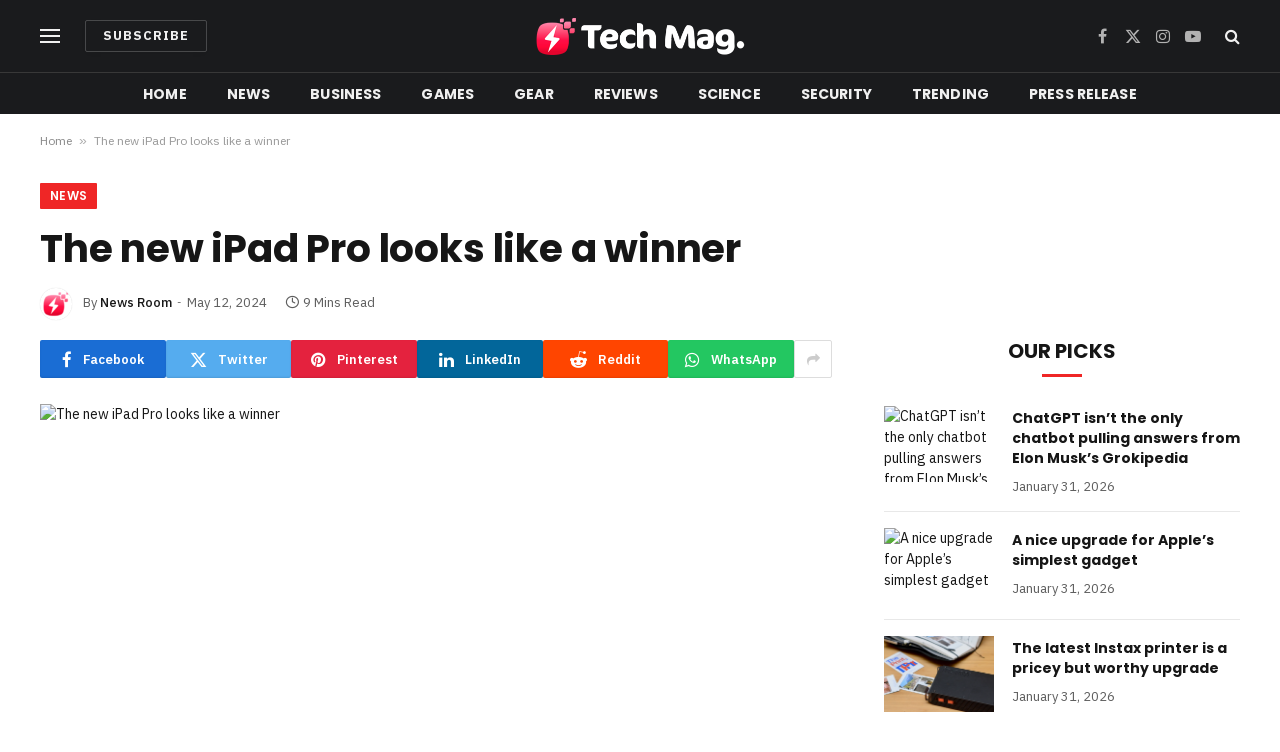

--- FILE ---
content_type: text/html; charset=UTF-8
request_url: https://technologymag.org/the-new-ipad-pro-looks-like-a-winner/
body_size: 23123
content:

<!DOCTYPE html>
<html lang="en-US" prefix="og: https://ogp.me/ns#" class="s-light site-s-light">

<head>

	<meta charset="UTF-8" />
	<meta name="viewport" content="width=device-width, initial-scale=1" />
	
<!-- Search Engine Optimization by Rank Math - https://rankmath.com/ -->
<title>The new iPad Pro looks like a winner | Technology Mag</title><link rel="preload" as="image" imagesrcset="https://cdn.vox-cdn.com/thumbor/ghcCaC04A7Dg4VYKN2NLq5f0GGo=/0x0:2247x1497/1200x628/filters:focal(1124x749:1125x750)/cdn.vox-cdn.com/uploads/chorus_asset/file/25441652/Installer_37.png" imagesizes="(max-width: 788px) 100vw, 788px" /><link rel="preload" as="font" href="https://technologymag.org/wp-content/themes/smart-mag/css/icons/fonts/ts-icons.woff2?v2.7" type="font/woff2" crossorigin="anonymous" />
<meta name="description" content="Hi, friends! Welcome to Installer No. 37, your guide to the best and Verge-iest stuff in the world. (If you’re new here, welcome, send me links, and also, you"/>
<meta name="robots" content="index, follow, max-snippet:-1, max-video-preview:-1, max-image-preview:large"/>
<link rel="canonical" href="https://technologymag.org/the-new-ipad-pro-looks-like-a-winner/" />
<meta property="og:locale" content="en_US" />
<meta property="og:type" content="article" />
<meta property="og:title" content="The new iPad Pro looks like a winner | Technology Mag" />
<meta property="og:description" content="Hi, friends! Welcome to Installer No. 37, your guide to the best and Verge-iest stuff in the world. (If you’re new here, welcome, send me links, and also, you" />
<meta property="og:url" content="https://technologymag.org/the-new-ipad-pro-looks-like-a-winner/" />
<meta property="og:site_name" content="Technology Mag" />
<meta property="article:section" content="News" />
<meta property="article:published_time" content="2024-05-12T08:51:02-04:00" />
<meta name="twitter:card" content="summary_large_image" />
<meta name="twitter:title" content="The new iPad Pro looks like a winner | Technology Mag" />
<meta name="twitter:description" content="Hi, friends! Welcome to Installer No. 37, your guide to the best and Verge-iest stuff in the world. (If you’re new here, welcome, send me links, and also, you" />
<meta name="twitter:label1" content="Written by" />
<meta name="twitter:data1" content="News Room" />
<meta name="twitter:label2" content="Time to read" />
<meta name="twitter:data2" content="9 minutes" />
<script type="application/ld+json" class="rank-math-schema">{"@context":"https://schema.org","@graph":[{"@type":["NewsMediaOrganization","Organization"],"@id":"https://technologymag.org/#organization","name":"Technology Mag","url":"https://technologymag.org","logo":{"@type":"ImageObject","@id":"https://technologymag.org/#logo","url":"https://technologymag.org/wp-content/uploads/2023/11/tec-logo.png","contentUrl":"https://technologymag.org/wp-content/uploads/2023/11/tec-logo.png","caption":"Technology Mag","inLanguage":"en-US","width":"419","height":"74"}},{"@type":"WebSite","@id":"https://technologymag.org/#website","url":"https://technologymag.org","name":"Technology Mag","publisher":{"@id":"https://technologymag.org/#organization"},"inLanguage":"en-US"},{"@type":"ImageObject","@id":"https://cdn.vox-cdn.com/thumbor/ghcCaC04A7Dg4VYKN2NLq5f0GGo=/0x0:2247x1497/1200x628/filters:focal(1124x749:1125x750)/cdn.vox-cdn.com/uploads/chorus_asset/file/25441652/Installer_37.png","url":"https://cdn.vox-cdn.com/thumbor/ghcCaC04A7Dg4VYKN2NLq5f0GGo=/0x0:2247x1497/1200x628/filters:focal(1124x749:1125x750)/cdn.vox-cdn.com/uploads/chorus_asset/file/25441652/Installer_37.png","width":"200","height":"200","inLanguage":"en-US"},{"@type":"BreadcrumbList","@id":"https://technologymag.org/the-new-ipad-pro-looks-like-a-winner/#breadcrumb","itemListElement":[{"@type":"ListItem","position":"1","item":{"@id":"https://technologymag.org","name":"Home"}},{"@type":"ListItem","position":"2","item":{"@id":"https://technologymag.org/the-new-ipad-pro-looks-like-a-winner/","name":"The new iPad Pro looks like a winner"}}]},{"@type":"WebPage","@id":"https://technologymag.org/the-new-ipad-pro-looks-like-a-winner/#webpage","url":"https://technologymag.org/the-new-ipad-pro-looks-like-a-winner/","name":"The new iPad Pro looks like a winner | Technology Mag","datePublished":"2024-05-12T08:51:02-04:00","dateModified":"2024-05-12T08:51:02-04:00","isPartOf":{"@id":"https://technologymag.org/#website"},"primaryImageOfPage":{"@id":"https://cdn.vox-cdn.com/thumbor/ghcCaC04A7Dg4VYKN2NLq5f0GGo=/0x0:2247x1497/1200x628/filters:focal(1124x749:1125x750)/cdn.vox-cdn.com/uploads/chorus_asset/file/25441652/Installer_37.png"},"inLanguage":"en-US","breadcrumb":{"@id":"https://technologymag.org/the-new-ipad-pro-looks-like-a-winner/#breadcrumb"}},{"@type":"Person","@id":"https://technologymag.org/author/staff/","name":"News Room","url":"https://technologymag.org/author/staff/","image":{"@type":"ImageObject","@id":"https://technologymag.org/wp-content/uploads/2023/11/avatar_user_1_1701348727-96x96.png","url":"https://technologymag.org/wp-content/uploads/2023/11/avatar_user_1_1701348727-96x96.png","caption":"News Room","inLanguage":"en-US"},"sameAs":["https://technologymag.org"],"worksFor":{"@id":"https://technologymag.org/#organization"}},{"@type":"NewsArticle","headline":"The new iPad Pro looks like a winner | Technology Mag","datePublished":"2024-05-12T08:51:02-04:00","dateModified":"2024-05-12T08:51:02-04:00","author":{"@id":"https://technologymag.org/author/staff/","name":"News Room"},"publisher":{"@id":"https://technologymag.org/#organization"},"description":"Hi, friends! Welcome to Installer No. 37, your guide to the best and Verge-iest stuff in the world. (If you\u2019re new here, welcome, send me links, and also, you","name":"The new iPad Pro looks like a winner | Technology Mag","@id":"https://technologymag.org/the-new-ipad-pro-looks-like-a-winner/#richSnippet","isPartOf":{"@id":"https://technologymag.org/the-new-ipad-pro-looks-like-a-winner/#webpage"},"image":{"@id":"https://cdn.vox-cdn.com/thumbor/ghcCaC04A7Dg4VYKN2NLq5f0GGo=/0x0:2247x1497/1200x628/filters:focal(1124x749:1125x750)/cdn.vox-cdn.com/uploads/chorus_asset/file/25441652/Installer_37.png"},"inLanguage":"en-US","mainEntityOfPage":{"@id":"https://technologymag.org/the-new-ipad-pro-looks-like-a-winner/#webpage"}}]}</script>
<!-- /Rank Math WordPress SEO plugin -->

<link rel='dns-prefetch' href='//www.googletagmanager.com' />
<link rel='dns-prefetch' href='//fonts.googleapis.com' />
<link rel="alternate" type="application/rss+xml" title="Technology Mag &raquo; Feed" href="https://technologymag.org/feed/" />
<link rel="alternate" type="application/rss+xml" title="Technology Mag &raquo; Comments Feed" href="https://technologymag.org/comments/feed/" />
<link rel="alternate" type="application/rss+xml" title="Technology Mag &raquo; The new iPad Pro looks like a winner Comments Feed" href="https://technologymag.org/the-new-ipad-pro-looks-like-a-winner/feed/" />
<link rel="alternate" title="oEmbed (JSON)" type="application/json+oembed" href="https://technologymag.org/wp-json/oembed/1.0/embed?url=https%3A%2F%2Ftechnologymag.org%2Fthe-new-ipad-pro-looks-like-a-winner%2F" />
<link rel="alternate" title="oEmbed (XML)" type="text/xml+oembed" href="https://technologymag.org/wp-json/oembed/1.0/embed?url=https%3A%2F%2Ftechnologymag.org%2Fthe-new-ipad-pro-looks-like-a-winner%2F&#038;format=xml" />
<link rel="alternate" type="application/rss+xml" title="Technology Mag &raquo; Stories Feed" href="https://technologymag.org/web-stories/feed/"><style id='wp-img-auto-sizes-contain-inline-css' type='text/css'>
img:is([sizes=auto i],[sizes^="auto," i]){contain-intrinsic-size:3000px 1500px}
/*# sourceURL=wp-img-auto-sizes-contain-inline-css */
</style>
<style id='wp-emoji-styles-inline-css' type='text/css'>

	img.wp-smiley, img.emoji {
		display: inline !important;
		border: none !important;
		box-shadow: none !important;
		height: 1em !important;
		width: 1em !important;
		margin: 0 0.07em !important;
		vertical-align: -0.1em !important;
		background: none !important;
		padding: 0 !important;
	}
/*# sourceURL=wp-emoji-styles-inline-css */
</style>
<link rel='stylesheet' id='wp-block-library-css' href='https://technologymag.org/wp-includes/css/dist/block-library/style.min.css?ver=6.9' type='text/css' media='all' />
<style id='classic-theme-styles-inline-css' type='text/css'>
/*! This file is auto-generated */
.wp-block-button__link{color:#fff;background-color:#32373c;border-radius:9999px;box-shadow:none;text-decoration:none;padding:calc(.667em + 2px) calc(1.333em + 2px);font-size:1.125em}.wp-block-file__button{background:#32373c;color:#fff;text-decoration:none}
/*# sourceURL=/wp-includes/css/classic-themes.min.css */
</style>
<style id='global-styles-inline-css' type='text/css'>
:root{--wp--preset--aspect-ratio--square: 1;--wp--preset--aspect-ratio--4-3: 4/3;--wp--preset--aspect-ratio--3-4: 3/4;--wp--preset--aspect-ratio--3-2: 3/2;--wp--preset--aspect-ratio--2-3: 2/3;--wp--preset--aspect-ratio--16-9: 16/9;--wp--preset--aspect-ratio--9-16: 9/16;--wp--preset--color--black: #000000;--wp--preset--color--cyan-bluish-gray: #abb8c3;--wp--preset--color--white: #ffffff;--wp--preset--color--pale-pink: #f78da7;--wp--preset--color--vivid-red: #cf2e2e;--wp--preset--color--luminous-vivid-orange: #ff6900;--wp--preset--color--luminous-vivid-amber: #fcb900;--wp--preset--color--light-green-cyan: #7bdcb5;--wp--preset--color--vivid-green-cyan: #00d084;--wp--preset--color--pale-cyan-blue: #8ed1fc;--wp--preset--color--vivid-cyan-blue: #0693e3;--wp--preset--color--vivid-purple: #9b51e0;--wp--preset--gradient--vivid-cyan-blue-to-vivid-purple: linear-gradient(135deg,rgb(6,147,227) 0%,rgb(155,81,224) 100%);--wp--preset--gradient--light-green-cyan-to-vivid-green-cyan: linear-gradient(135deg,rgb(122,220,180) 0%,rgb(0,208,130) 100%);--wp--preset--gradient--luminous-vivid-amber-to-luminous-vivid-orange: linear-gradient(135deg,rgb(252,185,0) 0%,rgb(255,105,0) 100%);--wp--preset--gradient--luminous-vivid-orange-to-vivid-red: linear-gradient(135deg,rgb(255,105,0) 0%,rgb(207,46,46) 100%);--wp--preset--gradient--very-light-gray-to-cyan-bluish-gray: linear-gradient(135deg,rgb(238,238,238) 0%,rgb(169,184,195) 100%);--wp--preset--gradient--cool-to-warm-spectrum: linear-gradient(135deg,rgb(74,234,220) 0%,rgb(151,120,209) 20%,rgb(207,42,186) 40%,rgb(238,44,130) 60%,rgb(251,105,98) 80%,rgb(254,248,76) 100%);--wp--preset--gradient--blush-light-purple: linear-gradient(135deg,rgb(255,206,236) 0%,rgb(152,150,240) 100%);--wp--preset--gradient--blush-bordeaux: linear-gradient(135deg,rgb(254,205,165) 0%,rgb(254,45,45) 50%,rgb(107,0,62) 100%);--wp--preset--gradient--luminous-dusk: linear-gradient(135deg,rgb(255,203,112) 0%,rgb(199,81,192) 50%,rgb(65,88,208) 100%);--wp--preset--gradient--pale-ocean: linear-gradient(135deg,rgb(255,245,203) 0%,rgb(182,227,212) 50%,rgb(51,167,181) 100%);--wp--preset--gradient--electric-grass: linear-gradient(135deg,rgb(202,248,128) 0%,rgb(113,206,126) 100%);--wp--preset--gradient--midnight: linear-gradient(135deg,rgb(2,3,129) 0%,rgb(40,116,252) 100%);--wp--preset--font-size--small: 13px;--wp--preset--font-size--medium: 20px;--wp--preset--font-size--large: 36px;--wp--preset--font-size--x-large: 42px;--wp--preset--spacing--20: 0.44rem;--wp--preset--spacing--30: 0.67rem;--wp--preset--spacing--40: 1rem;--wp--preset--spacing--50: 1.5rem;--wp--preset--spacing--60: 2.25rem;--wp--preset--spacing--70: 3.38rem;--wp--preset--spacing--80: 5.06rem;--wp--preset--shadow--natural: 6px 6px 9px rgba(0, 0, 0, 0.2);--wp--preset--shadow--deep: 12px 12px 50px rgba(0, 0, 0, 0.4);--wp--preset--shadow--sharp: 6px 6px 0px rgba(0, 0, 0, 0.2);--wp--preset--shadow--outlined: 6px 6px 0px -3px rgb(255, 255, 255), 6px 6px rgb(0, 0, 0);--wp--preset--shadow--crisp: 6px 6px 0px rgb(0, 0, 0);}:where(.is-layout-flex){gap: 0.5em;}:where(.is-layout-grid){gap: 0.5em;}body .is-layout-flex{display: flex;}.is-layout-flex{flex-wrap: wrap;align-items: center;}.is-layout-flex > :is(*, div){margin: 0;}body .is-layout-grid{display: grid;}.is-layout-grid > :is(*, div){margin: 0;}:where(.wp-block-columns.is-layout-flex){gap: 2em;}:where(.wp-block-columns.is-layout-grid){gap: 2em;}:where(.wp-block-post-template.is-layout-flex){gap: 1.25em;}:where(.wp-block-post-template.is-layout-grid){gap: 1.25em;}.has-black-color{color: var(--wp--preset--color--black) !important;}.has-cyan-bluish-gray-color{color: var(--wp--preset--color--cyan-bluish-gray) !important;}.has-white-color{color: var(--wp--preset--color--white) !important;}.has-pale-pink-color{color: var(--wp--preset--color--pale-pink) !important;}.has-vivid-red-color{color: var(--wp--preset--color--vivid-red) !important;}.has-luminous-vivid-orange-color{color: var(--wp--preset--color--luminous-vivid-orange) !important;}.has-luminous-vivid-amber-color{color: var(--wp--preset--color--luminous-vivid-amber) !important;}.has-light-green-cyan-color{color: var(--wp--preset--color--light-green-cyan) !important;}.has-vivid-green-cyan-color{color: var(--wp--preset--color--vivid-green-cyan) !important;}.has-pale-cyan-blue-color{color: var(--wp--preset--color--pale-cyan-blue) !important;}.has-vivid-cyan-blue-color{color: var(--wp--preset--color--vivid-cyan-blue) !important;}.has-vivid-purple-color{color: var(--wp--preset--color--vivid-purple) !important;}.has-black-background-color{background-color: var(--wp--preset--color--black) !important;}.has-cyan-bluish-gray-background-color{background-color: var(--wp--preset--color--cyan-bluish-gray) !important;}.has-white-background-color{background-color: var(--wp--preset--color--white) !important;}.has-pale-pink-background-color{background-color: var(--wp--preset--color--pale-pink) !important;}.has-vivid-red-background-color{background-color: var(--wp--preset--color--vivid-red) !important;}.has-luminous-vivid-orange-background-color{background-color: var(--wp--preset--color--luminous-vivid-orange) !important;}.has-luminous-vivid-amber-background-color{background-color: var(--wp--preset--color--luminous-vivid-amber) !important;}.has-light-green-cyan-background-color{background-color: var(--wp--preset--color--light-green-cyan) !important;}.has-vivid-green-cyan-background-color{background-color: var(--wp--preset--color--vivid-green-cyan) !important;}.has-pale-cyan-blue-background-color{background-color: var(--wp--preset--color--pale-cyan-blue) !important;}.has-vivid-cyan-blue-background-color{background-color: var(--wp--preset--color--vivid-cyan-blue) !important;}.has-vivid-purple-background-color{background-color: var(--wp--preset--color--vivid-purple) !important;}.has-black-border-color{border-color: var(--wp--preset--color--black) !important;}.has-cyan-bluish-gray-border-color{border-color: var(--wp--preset--color--cyan-bluish-gray) !important;}.has-white-border-color{border-color: var(--wp--preset--color--white) !important;}.has-pale-pink-border-color{border-color: var(--wp--preset--color--pale-pink) !important;}.has-vivid-red-border-color{border-color: var(--wp--preset--color--vivid-red) !important;}.has-luminous-vivid-orange-border-color{border-color: var(--wp--preset--color--luminous-vivid-orange) !important;}.has-luminous-vivid-amber-border-color{border-color: var(--wp--preset--color--luminous-vivid-amber) !important;}.has-light-green-cyan-border-color{border-color: var(--wp--preset--color--light-green-cyan) !important;}.has-vivid-green-cyan-border-color{border-color: var(--wp--preset--color--vivid-green-cyan) !important;}.has-pale-cyan-blue-border-color{border-color: var(--wp--preset--color--pale-cyan-blue) !important;}.has-vivid-cyan-blue-border-color{border-color: var(--wp--preset--color--vivid-cyan-blue) !important;}.has-vivid-purple-border-color{border-color: var(--wp--preset--color--vivid-purple) !important;}.has-vivid-cyan-blue-to-vivid-purple-gradient-background{background: var(--wp--preset--gradient--vivid-cyan-blue-to-vivid-purple) !important;}.has-light-green-cyan-to-vivid-green-cyan-gradient-background{background: var(--wp--preset--gradient--light-green-cyan-to-vivid-green-cyan) !important;}.has-luminous-vivid-amber-to-luminous-vivid-orange-gradient-background{background: var(--wp--preset--gradient--luminous-vivid-amber-to-luminous-vivid-orange) !important;}.has-luminous-vivid-orange-to-vivid-red-gradient-background{background: var(--wp--preset--gradient--luminous-vivid-orange-to-vivid-red) !important;}.has-very-light-gray-to-cyan-bluish-gray-gradient-background{background: var(--wp--preset--gradient--very-light-gray-to-cyan-bluish-gray) !important;}.has-cool-to-warm-spectrum-gradient-background{background: var(--wp--preset--gradient--cool-to-warm-spectrum) !important;}.has-blush-light-purple-gradient-background{background: var(--wp--preset--gradient--blush-light-purple) !important;}.has-blush-bordeaux-gradient-background{background: var(--wp--preset--gradient--blush-bordeaux) !important;}.has-luminous-dusk-gradient-background{background: var(--wp--preset--gradient--luminous-dusk) !important;}.has-pale-ocean-gradient-background{background: var(--wp--preset--gradient--pale-ocean) !important;}.has-electric-grass-gradient-background{background: var(--wp--preset--gradient--electric-grass) !important;}.has-midnight-gradient-background{background: var(--wp--preset--gradient--midnight) !important;}.has-small-font-size{font-size: var(--wp--preset--font-size--small) !important;}.has-medium-font-size{font-size: var(--wp--preset--font-size--medium) !important;}.has-large-font-size{font-size: var(--wp--preset--font-size--large) !important;}.has-x-large-font-size{font-size: var(--wp--preset--font-size--x-large) !important;}
:where(.wp-block-post-template.is-layout-flex){gap: 1.25em;}:where(.wp-block-post-template.is-layout-grid){gap: 1.25em;}
:where(.wp-block-term-template.is-layout-flex){gap: 1.25em;}:where(.wp-block-term-template.is-layout-grid){gap: 1.25em;}
:where(.wp-block-columns.is-layout-flex){gap: 2em;}:where(.wp-block-columns.is-layout-grid){gap: 2em;}
:root :where(.wp-block-pullquote){font-size: 1.5em;line-height: 1.6;}
/*# sourceURL=global-styles-inline-css */
</style>
<link rel='stylesheet' id='contact-form-7-css' href='https://technologymag.org/wp-content/plugins/contact-form-7/includes/css/styles.css?ver=6.1.3' type='text/css' media='all' />
<style id='contact-form-7-inline-css' type='text/css'>
.wpcf7 .wpcf7-recaptcha iframe {margin-bottom: 0;}.wpcf7 .wpcf7-recaptcha[data-align="center"] > div {margin: 0 auto;}.wpcf7 .wpcf7-recaptcha[data-align="right"] > div {margin: 0 0 0 auto;}
/*# sourceURL=contact-form-7-inline-css */
</style>
<link rel='stylesheet' id='wp_automatic_gallery_style-css' href='https://technologymag.org/wp-content/plugins/wp-automatic/css/wp-automatic.css?ver=1.0.0' type='text/css' media='all' />
<link rel='stylesheet' id='smartmag-core-css' href='https://technologymag.org/wp-content/themes/smart-mag/style.css?ver=10.3.2' type='text/css' media='all' />
<style id='smartmag-core-inline-css' type='text/css'>
:root { --c-main: #ef2626;
--c-main-rgb: 239,38,38;
--text-font: "IBM Plex Sans", system-ui, -apple-system, "Segoe UI", Arial, sans-serif;
--body-font: "IBM Plex Sans", system-ui, -apple-system, "Segoe UI", Arial, sans-serif;
--title-font: "Poppins", system-ui, -apple-system, "Segoe UI", Arial, sans-serif;
--h-font: "Poppins", system-ui, -apple-system, "Segoe UI", Arial, sans-serif;
--text-h-font: var(--h-font);
--title-size-s: 16px;
--title-size-n: 17px;
--title-size-m: 18px;
--title-fw-semi: 700;
--c-post-meta: #5e5e5e; }
.smart-head-main .smart-head-mid { --head-h: 72px; }
.s-dark .smart-head-main .smart-head-mid,
.smart-head-main .s-dark.smart-head-mid { background-color: #1a1b1d; }
.smart-head-main .smart-head-mid { border-top-width: 0px; }
.smart-head-main .smart-head-bot { --head-h: 42px; background-color: #1a1b1d; border-top-width: 1px; }
.s-dark .smart-head-main .smart-head-bot,
.smart-head-main .s-dark.smart-head-bot { border-top-color: #383838; }
.smart-head-main .smart-head-bot { border-bottom-width: 0px; }
.s-dark .smart-head-main .smart-head-bot,
.smart-head-main .s-dark.smart-head-bot { border-bottom-color: #383838; }
.navigation { font-family: "Poppins", system-ui, -apple-system, "Segoe UI", Arial, sans-serif; }
.navigation-main .menu > li > a { font-size: 14px; font-weight: bold; text-transform: uppercase; letter-spacing: .01em; }
.navigation-main .menu > li li a { font-size: 13px; }
.navigation-main { --nav-items-space: 20px; }
.nav-hov-b .menu > li > a:before { border-width: 3px; }
.s-dark .navigation { --c-nav-blip: #bababa; --c-nav-hov-bg: rgba(239,239,239,0); }
.mobile-menu { font-family: "Poppins", system-ui, -apple-system, "Segoe UI", Arial, sans-serif; font-weight: 600; }
.s-dark .smart-head-main .spc-social,
.smart-head-main .s-dark .spc-social { --c-spc-social: #b2b2b2; }
.smart-head-main .spc-social { --spc-social-fs: 16px; --spc-social-space: 5px; }
.smart-head-main .hamburger-icon { --line-weight: 2px; }
.smart-head-main .offcanvas-toggle { --item-mr: 25px; }
.smart-head .ts-button1 { font-weight: bold; line-height: .8; letter-spacing: 0.08em; }
.upper-footer .block-head { --space-below: 35px; --line-weight: 3px; --c-border: #0a0a0a; }
.post-meta .meta-item, .post-meta .text-in { font-size: 13px; }
.post-meta .post-cat > a { font-family: "Poppins", system-ui, -apple-system, "Segoe UI", Arial, sans-serif; font-weight: 600; }
.s-light .block-wrap.s-dark { --c-post-meta: var(--c-contrast-450); }
.s-dark, .s-light .block-wrap.s-dark { --c-post-meta: #e0e0e0; }
.post-meta { --p-meta-sep: "-"; --p-meta-sep-pad: 5px; }
.post-meta .meta-item:before { transform: scale(0.85); }
.cat-labels .category { font-family: "Poppins", system-ui, -apple-system, "Segoe UI", Arial, sans-serif; font-size: 13px; font-weight: 600; font-style: normal; text-transform: uppercase; line-height: 1.8; }
.block-head .heading { font-family: "Poppins", system-ui, -apple-system, "Segoe UI", Arial, sans-serif; }
.block-head-c .heading { font-size: 20px; }
.block-head-c { --line-weight: 3px; }
.block-head-c2 { --line-weight: 3px; }
.block-head-e1 .heading { font-size: 20px; }
.site-s-light .entry-content { color: #212121; }
.s-dark .entry-content { color: #efefef; }
.s-head-large .post-title { font-size: 39px; }
@media (min-width: 940px) and (max-width: 1200px) { .navigation-main .menu > li > a { font-size: calc(10px + (14px - 10px) * .7); } }
@media (max-width: 767px) { .s-head-large .post-title { font-size: 32px; } }


/*# sourceURL=smartmag-core-inline-css */
</style>
<link rel='stylesheet' id='smartmag-magnific-popup-css' href='https://technologymag.org/wp-content/themes/smart-mag/css/lightbox.css?ver=10.3.2' type='text/css' media='all' />
<link rel='stylesheet' id='smartmag-icons-css' href='https://technologymag.org/wp-content/themes/smart-mag/css/icons/icons.css?ver=10.3.2' type='text/css' media='all' />
<link crossorigin="anonymous" rel='stylesheet' id='smartmag-gfonts-custom-css' href='https://fonts.googleapis.com/css?family=IBM+Plex+Sans%3A400%2C500%2C600%2C700%7CPoppins%3A400%2C500%2C600%2C700&#038;display=swap' type='text/css' media='all' />
<script type="8878eb86af1fd10e7b573a6d-text/javascript" src="https://technologymag.org/wp-includes/js/jquery/jquery.min.js?ver=3.7.1" id="jquery-core-js"></script>
<script type="8878eb86af1fd10e7b573a6d-text/javascript" src="https://technologymag.org/wp-includes/js/jquery/jquery-migrate.min.js?ver=3.4.1" id="jquery-migrate-js"></script>
<script type="8878eb86af1fd10e7b573a6d-text/javascript" src="https://technologymag.org/wp-content/plugins/wp-automatic/js/main-front.js?ver=6.9" id="wp_automatic_gallery-js"></script>
<script type="8878eb86af1fd10e7b573a6d-text/javascript" src="https://technologymag.org/wp-content/plugins/sphere-post-views/assets/js/post-views.js?ver=1.0.1" id="sphere-post-views-js"></script>
<script type="8878eb86af1fd10e7b573a6d-text/javascript" id="sphere-post-views-js-after">
/* <![CDATA[ */
var Sphere_PostViews = {"ajaxUrl":"https:\/\/technologymag.org\/wp-admin\/admin-ajax.php?sphere_post_views=1","sampling":0,"samplingRate":10,"repeatCountDelay":0,"postID":13336,"token":"f5288e3091"}
//# sourceURL=sphere-post-views-js-after
/* ]]> */
</script>

<!-- Google Analytics snippet added by Site Kit -->
<script type="8878eb86af1fd10e7b573a6d-text/javascript" src="https://www.googletagmanager.com/gtag/js?id=GT-TX9RSLC" id="google_gtagjs-js" async></script>
<script type="8878eb86af1fd10e7b573a6d-text/javascript" id="google_gtagjs-js-after">
/* <![CDATA[ */
window.dataLayer = window.dataLayer || [];function gtag(){dataLayer.push(arguments);}
gtag('set', 'linker', {"domains":["technologymag.org"]} );
gtag("js", new Date());
gtag("set", "developer_id.dZTNiMT", true);
gtag("config", "GT-TX9RSLC");
//# sourceURL=google_gtagjs-js-after
/* ]]> */
</script>

<!-- End Google Analytics snippet added by Site Kit -->
<link rel="https://api.w.org/" href="https://technologymag.org/wp-json/" /><link rel="alternate" title="JSON" type="application/json" href="https://technologymag.org/wp-json/wp/v2/posts/13336" /><link rel="EditURI" type="application/rsd+xml" title="RSD" href="https://technologymag.org/xmlrpc.php?rsd" />
<meta name="generator" content="WordPress 6.9" />
<link rel='shortlink' href='https://technologymag.org/?p=13336' />
<!-- FIFU:meta:begin:image -->
<meta property="og:image" content="https://cdn.vox-cdn.com/thumbor/ghcCaC04A7Dg4VYKN2NLq5f0GGo=/0x0:2247x1497/1200x628/filters:focal(1124x749:1125x750)/cdn.vox-cdn.com/uploads/chorus_asset/file/25441652/Installer_37.png" />
<!-- FIFU:meta:end:image --><!-- FIFU:meta:begin:twitter -->
<meta name="twitter:image" content="https://cdn.vox-cdn.com/thumbor/ghcCaC04A7Dg4VYKN2NLq5f0GGo=/0x0:2247x1497/1200x628/filters:focal(1124x749:1125x750)/cdn.vox-cdn.com/uploads/chorus_asset/file/25441652/Installer_37.png" />
<!-- FIFU:meta:end:twitter --><meta name="generator" content="Site Kit by Google 1.116.0" />
		<script type="8878eb86af1fd10e7b573a6d-text/javascript">
		var BunyadSchemeKey = 'bunyad-scheme';
		(() => {
			const d = document.documentElement;
			const c = d.classList;
			var scheme = localStorage.getItem(BunyadSchemeKey);
			
			if (scheme) {
				d.dataset.origClass = c;
				scheme === 'dark' ? c.remove('s-light', 'site-s-light') : c.remove('s-dark', 'site-s-dark');
				c.add('site-s-' + scheme, 's-' + scheme);
			}
		})();
		</script>
		<meta name="generator" content="Elementor 3.33.4; features: e_font_icon_svg, additional_custom_breakpoints; settings: css_print_method-external, google_font-enabled, font_display-swap">
<style type="text/css">.recentcomments a{display:inline !important;padding:0 !important;margin:0 !important;}</style>			<style>
				.e-con.e-parent:nth-of-type(n+4):not(.e-lazyloaded):not(.e-no-lazyload),
				.e-con.e-parent:nth-of-type(n+4):not(.e-lazyloaded):not(.e-no-lazyload) * {
					background-image: none !important;
				}
				@media screen and (max-height: 1024px) {
					.e-con.e-parent:nth-of-type(n+3):not(.e-lazyloaded):not(.e-no-lazyload),
					.e-con.e-parent:nth-of-type(n+3):not(.e-lazyloaded):not(.e-no-lazyload) * {
						background-image: none !important;
					}
				}
				@media screen and (max-height: 640px) {
					.e-con.e-parent:nth-of-type(n+2):not(.e-lazyloaded):not(.e-no-lazyload),
					.e-con.e-parent:nth-of-type(n+2):not(.e-lazyloaded):not(.e-no-lazyload) * {
						background-image: none !important;
					}
				}
			</style>
			<link rel="amphtml" href="https://technologymag.org/the-new-ipad-pro-looks-like-a-winner/amp/"><script type="8878eb86af1fd10e7b573a6d-text/javascript" id="google_gtagjs" src="https://www.googletagmanager.com/gtag/js?id=G-10VPCN88PK" async="async"></script>
<script type="8878eb86af1fd10e7b573a6d-text/javascript" id="google_gtagjs-inline">
/* <![CDATA[ */
window.dataLayer = window.dataLayer || [];function gtag(){dataLayer.push(arguments);}gtag('set', 'linker', {"domains":["technologymag.org"]} );gtag('js', new Date());gtag('config', 'G-10VPCN88PK', {} );
/* ]]> */
</script>
<link rel="icon" href="https://technologymag.org/wp-content/uploads/2023/11/cropped-dsfergt-32x32.png" sizes="32x32" />
<link rel="icon" href="https://technologymag.org/wp-content/uploads/2023/11/cropped-dsfergt-192x192.png" sizes="192x192" />
<link rel="apple-touch-icon" href="https://technologymag.org/wp-content/uploads/2023/11/cropped-dsfergt-180x180.png" />
<meta name="msapplication-TileImage" content="https://technologymag.org/wp-content/uploads/2023/11/cropped-dsfergt-270x270.png" />

<!-- FIFU:jsonld:begin -->
<script type="application/ld+json">{"@context":"https://schema.org","@graph":[{"@type":"ImageObject","@id":"https://cdn.vox-cdn.com/thumbor/ghcCaC04A7Dg4VYKN2NLq5f0GGo=/0x0:2247x1497/1200x628/filters:focal(1124x749:1125x750)/cdn.vox-cdn.com/uploads/chorus_asset/file/25441652/Installer_37.png","url":"https://cdn.vox-cdn.com/thumbor/ghcCaC04A7Dg4VYKN2NLq5f0GGo=/0x0:2247x1497/1200x628/filters:focal(1124x749:1125x750)/cdn.vox-cdn.com/uploads/chorus_asset/file/25441652/Installer_37.png","contentUrl":"https://cdn.vox-cdn.com/thumbor/ghcCaC04A7Dg4VYKN2NLq5f0GGo=/0x0:2247x1497/1200x628/filters:focal(1124x749:1125x750)/cdn.vox-cdn.com/uploads/chorus_asset/file/25441652/Installer_37.png","mainEntityOfPage":"https://technologymag.org/the-new-ipad-pro-looks-like-a-winner/"}]}</script>
<!-- FIFU:jsonld:end -->
		<style type="text/css" id="wp-custom-css">
			.entry-content input:not([type=submit]) {
    width: 100% !important;
}

#onesignal-slidedown-container #onesignal-slidedown-dialog .slidedown-button.primary {
    padding-bottom: 34px !important;
    padding-top: 8px !important;
}		</style>
		

<link rel="preload" as="image" href="https://platform.theverge.com/wp-content/uploads/sites/2/2026/01/AirPods-4-with-ANC-Deal-Image.png?quality=90&#038;strip=all&#038;crop=0%2C10.732984293194%2C100%2C78.534031413613&#038;w=1200"><link rel="preload" as="image" href="https://platform.theverge.com/wp-content/uploads/sites/2/2025/12/STKB380_GROKIPEDIA_B.jpg?quality=90&#038;strip=all&#038;crop=0%2C10.732984293194%2C100%2C78.534031413613&#038;w=1200"><link rel="preload" as="image" href="https://platform.theverge.com/wp-content/uploads/sites/2/2026/01/Installer-114.png?quality=90&#038;strip=all&#038;crop=0%2C10.732984293194%2C100%2C78.534031413613&#038;w=1200"><link rel="preload" as="image" href="https://cdn.vox-cdn.com/thumbor/ghcCaC04A7Dg4VYKN2NLq5f0GGo=/0x0:2247x1497/1200x628/filters:focal(1124x749:1125x750)/cdn.vox-cdn.com/uploads/chorus_asset/file/25441652/Installer_37.png"><link rel="preload" as="image" href="https://platform.theverge.com/wp-content/uploads/sites/2/2026/01/AirPods-4-with-ANC-Deal-Image.png?quality=90&#038;strip=all&#038;crop=0%2C10.732984293194%2C100%2C78.534031413613&#038;w=1200"><link rel="preload" as="image" href="https://platform.theverge.com/wp-content/uploads/sites/2/2025/12/STKB380_GROKIPEDIA_B.jpg?quality=90&#038;strip=all&#038;crop=0%2C10.732984293194%2C100%2C78.534031413613&#038;w=1200"><link rel="preload" as="image" href="https://platform.theverge.com/wp-content/uploads/sites/2/2026/01/Installer-114.png?quality=90&#038;strip=all&#038;crop=0%2C10.732984293194%2C100%2C78.534031413613&#038;w=1200"><link rel="preload" as="image" href="https://platform.theverge.com/wp-content/uploads/sites/2/2026/01/DSC_1092.jpeg?quality=90&#038;strip=all&#038;crop=0%2C10.476337131711%2C100%2C79.047325736577&#038;w=1200"><link rel="preload" as="image" href="https://platform.theverge.com/wp-content/uploads/sites/2/chorus/uploads/chorus_asset/file/24007928/acastro_STK119_Peleton_02.jpg?quality=90&#038;strip=all&#038;crop=0%2C10.732984293194%2C100%2C78.534031413613&#038;w=1200"><link rel="preload" as="image" href="https://platform.theverge.com/wp-content/uploads/sites/2/2026/01/DSC00110_Snapseed.0.1425379024.webp?quality=90&#038;strip=all&#038;crop=0,10.79064510921,100,78.418709781581"><link rel="preload" as="image" href="https://platform.theverge.com/wp-content/uploads/sites/2/2025/12/STKB380_GROKIPEDIA_B.jpg?quality=90&#038;strip=all&#038;crop=0%2C10.732984293194%2C100%2C78.534031413613&#038;w=1200"><link rel="preload" as="image" href="https://platform.theverge.com/wp-content/uploads/sites/2/2026/01/Installer-114.png?quality=90&#038;strip=all&#038;crop=0%2C10.732984293194%2C100%2C78.534031413613&#038;w=1200"><link rel="preload" as="image" href="https://platform.theverge.com/wp-content/uploads/sites/2/2026/01/DSC_1092.jpeg?quality=90&#038;strip=all&#038;crop=0%2C10.476337131711%2C100%2C79.047325736577&#038;w=1200"><link rel="preload" as="image" href="https://platform.theverge.com/wp-content/uploads/sites/2/chorus/uploads/chorus_asset/file/24007928/acastro_STK119_Peleton_02.jpg?quality=90&#038;strip=all&#038;crop=0%2C10.732984293194%2C100%2C78.534031413613&#038;w=1200"><link rel="preload" as="image" href="https://platform.theverge.com/wp-content/uploads/sites/2/2026/01/DSC00110_Snapseed.0.1425379024.webp?quality=90&#038;strip=all&#038;crop=0,10.79064510921,100,78.418709781581"><link rel="preload" as="image" href="https://platform.theverge.com/wp-content/uploads/sites/2/2026/01/ai-label-3.png?quality=90&#038;strip=all&#038;crop=0%2C10.705996653533%2C100%2C78.588006692935&#038;w=1200"><link rel="preload" as="image" href="https://platform.theverge.com/wp-content/uploads/sites/2/2025/11/Vrg_illo_trump_phone_np.jpg?quality=90&#038;strip=all&#038;crop=0%2C10.732984293194%2C100%2C78.534031413613&#038;w=1200"><link rel="preload" as="image" href="https://platform.theverge.com/wp-content/uploads/sites/2/2026/01/sonosfootball.jpg?quality=90&#038;strip=all&#038;crop=0%2C10.716884655758%2C100%2C78.566230688485&#038;w=1200"></head>



















<body data-rsssl=1 class="wp-singular post-template-default single single-post postid-13336 single-format-standard wp-theme-smart-mag right-sidebar post-layout-large post-cat-43 has-lb has-lb-sm ts-img-hov-fade layout-normal elementor-default elementor-kit-5075">



<div class="main-wrap">

	
<div class="off-canvas-backdrop"></div>
<div class="mobile-menu-container off-canvas s-dark" id="off-canvas">

	<div class="off-canvas-head">
		<a href="#" class="close">
			<span class="visuallyhidden">Close Menu</span>
			<i class="tsi tsi-times"></i>
		</a>

		<div class="ts-logo">
			<img class="logo-mobile logo-image" src="https://technologymag.org/wp-content/uploads/2023/11/tec-logo.png" width="210" height="37" alt="Technology Mag"/>		</div>
	</div>

	<div class="off-canvas-content">

					<ul class="mobile-menu"></ul>
		
					<div class="off-canvas-widgets">
				
		<div id="smartmag-block-newsletter-2" class="widget ts-block-widget smartmag-widget-newsletter">		
		<div class="block">
			<div class="block-newsletter ">
	<div class="spc-newsletter spc-newsletter-b spc-newsletter-center spc-newsletter-sm">

		<div class="bg-wrap"></div>

		
		<div class="inner">

			
			
			<h3 class="heading">
				Subscribe to Updates			</h3>

							<div class="base-text message">
					<p>Get the latest creative news from FooBar about art, design and business.</p>
</div>
			
							<form method="post" action="" class="form fields-style fields-full" target="_blank">
					<div class="main-fields">
						<p class="field-email">
							<input type="email" name="EMAIL" placeholder="Your email address.." required />
						</p>
						
						<p class="field-submit">
							<input type="submit" value="Subscribe" />
						</p>
					</div>

											<p class="disclaimer">
							<label>
																	<input type="checkbox" name="privacy" required />
								
								By signing up, you agree to the our terms and our <a href="#">Privacy Policy</a> agreement.							</label>
						</p>
									</form>
			
			
		</div>
	</div>
</div>		</div>

		</div>
		<div id="smartmag-block-posts-small-3" class="widget ts-block-widget smartmag-widget-posts-small">		
		<div class="block">
					<section class="block-wrap block-posts-small block-sc mb-none" data-id="1">

			<div class="widget-title block-head block-head-ac block-head-b"><h5 class="heading">What's Hot</h5></div>	
			<div class="block-content">
				
	<div class="loop loop-small loop-small-a loop-sep loop-small-sep grid grid-1 md:grid-1 sm:grid-1 xs:grid-1">

					
<article class="l-post small-post small-a-post m-pos-left">

	
			<div class="media">

		
			<a href="https://technologymag.org/the-airpods-4-and-googles-4k-streamer-are-just-two-of-this-weeks-best-deals/" class="image-link media-ratio ar-bunyad-thumb" title="The AirPods 4 and Google’s 4K streamer are just two of this week’s best deals"><img post-id="49295" fifu-featured="1" width="110" height="76" src="https://platform.theverge.com/wp-content/uploads/sites/2/2026/01/AirPods-4-with-ANC-Deal-Image.png?quality=90&amp;strip=all&amp;crop=0%2C10.732984293194%2C100%2C78.534031413613&amp;w=1200" class="attachment-large size-large wp-post-image" alt="The AirPods 4 and Google’s 4K streamer are just two of this week’s best deals" title="The AirPods 4 and Google’s 4K streamer are just two of this week’s best deals" title="The AirPods 4 and Google’s 4K streamer are just two of this week’s best deals" sizes="(max-width: 110px) 100vw, 110px" title="The AirPods 4 and Google’s 4K streamer are just two of this week’s best deals" decoding="async" /></a>			
			
			
			
		
		</div>
	

	
		<div class="content">

			<div class="post-meta post-meta-a post-meta-left has-below"><h4 class="is-title post-title"><a href="https://technologymag.org/the-airpods-4-and-googles-4k-streamer-are-just-two-of-this-weeks-best-deals/">The AirPods 4 and Google’s 4K streamer are just two of this week’s best deals</a></h4><div class="post-meta-items meta-below"><span class="meta-item date"><span class="date-link"><time class="post-date" datetime="2026-01-31T11:55:31-05:00">January 31, 2026</time></span></span></div></div>			
			
			
		</div>

	
</article>	
					
<article class="l-post small-post small-a-post m-pos-left">

	
			<div class="media">

		
			<a href="https://technologymag.org/chatgpt-isnt-the-only-chatbot-pulling-answers-from-elon-musks-grokipedia/" class="image-link media-ratio ar-bunyad-thumb" title="ChatGPT isn’t the only chatbot pulling answers from Elon Musk’s Grokipedia"><img post-id="49292" fifu-featured="1" width="110" height="76" src="https://platform.theverge.com/wp-content/uploads/sites/2/2025/12/STKB380_GROKIPEDIA_B.jpg?quality=90&amp;strip=all&amp;crop=0%2C10.732984293194%2C100%2C78.534031413613&amp;w=1200" class="attachment-large size-large wp-post-image" alt="ChatGPT isn’t the only chatbot pulling answers from Elon Musk’s Grokipedia" title="ChatGPT isn’t the only chatbot pulling answers from Elon Musk’s Grokipedia" title="ChatGPT isn’t the only chatbot pulling answers from Elon Musk’s Grokipedia" sizes="(max-width: 110px) 100vw, 110px" title="ChatGPT isn’t the only chatbot pulling answers from Elon Musk’s Grokipedia" decoding="async" /></a>			
			
			
			
		
		</div>
	

	
		<div class="content">

			<div class="post-meta post-meta-a post-meta-left has-below"><h4 class="is-title post-title"><a href="https://technologymag.org/chatgpt-isnt-the-only-chatbot-pulling-answers-from-elon-musks-grokipedia/">ChatGPT isn’t the only chatbot pulling answers from Elon Musk’s Grokipedia</a></h4><div class="post-meta-items meta-below"><span class="meta-item date"><span class="date-link"><time class="post-date" datetime="2026-01-31T09:53:41-05:00">January 31, 2026</time></span></span></div></div>			
			
			
		</div>

	
</article>	
					
<article class="l-post small-post small-a-post m-pos-left">

	
			<div class="media">

		
			<a href="https://technologymag.org/a-nice-upgrade-for-apples-simplest-gadget/" class="image-link media-ratio ar-bunyad-thumb" title="A nice upgrade for Apple’s simplest gadget"><img post-id="49289" fifu-featured="1" loading="lazy" width="110" height="76" src="https://platform.theverge.com/wp-content/uploads/sites/2/2026/01/Installer-114.png?quality=90&amp;strip=all&amp;crop=0%2C10.732984293194%2C100%2C78.534031413613&amp;w=1200" class="attachment-large size-large wp-post-image" alt="A nice upgrade for Apple’s simplest gadget" title="A nice upgrade for Apple’s simplest gadget" title="A nice upgrade for Apple’s simplest gadget" sizes="(max-width: 110px) 100vw, 110px" title="A nice upgrade for Apple’s simplest gadget" decoding="async" /></a>			
			
			
			
		
		</div>
	

	
		<div class="content">

			<div class="post-meta post-meta-a post-meta-left has-below"><h4 class="is-title post-title"><a href="https://technologymag.org/a-nice-upgrade-for-apples-simplest-gadget/">A nice upgrade for Apple’s simplest gadget</a></h4><div class="post-meta-items meta-below"><span class="meta-item date"><span class="date-link"><time class="post-date" datetime="2026-01-31T08:52:33-05:00">January 31, 2026</time></span></span></div></div>			
			
			
		</div>

	
</article>	
		
	</div>

					</div>

		</section>
				</div>

		</div>			</div>
		
		
		<div class="spc-social-block spc-social spc-social-b smart-head-social">
		
			
				<a href="#" class="link service s-facebook" target="_blank" rel="nofollow noopener">
					<i class="icon tsi tsi-facebook"></i>					<span class="visuallyhidden">Facebook</span>
				</a>
									
			
				<a href="#" class="link service s-twitter" target="_blank" rel="nofollow noopener">
					<i class="icon tsi tsi-twitter"></i>					<span class="visuallyhidden">X (Twitter)</span>
				</a>
									
			
				<a href="#" class="link service s-instagram" target="_blank" rel="nofollow noopener">
					<i class="icon tsi tsi-instagram"></i>					<span class="visuallyhidden">Instagram</span>
				</a>
									
			
		</div>

		
	</div>

</div>
<div class="smart-head smart-head-a smart-head-main" id="smart-head" data-sticky="auto" data-sticky-type="smart" data-sticky-full>
	
	<div class="smart-head-row smart-head-mid smart-head-row-3 s-dark smart-head-row-full">

		<div class="inner wrap">

							
				<div class="items items-left ">
				
<button class="offcanvas-toggle has-icon" type="button" aria-label="Menu">
	<span class="hamburger-icon hamburger-icon-b">
		<span class="inner"></span>
	</span>
</button>
	<a href="#" class="ts-button ts-button-alt ts-button1">
		Subscribe	</a>
				</div>

							
				<div class="items items-center ">
					<a href="https://technologymag.org/" title="Technology Mag" rel="home" class="logo-link ts-logo logo-is-image">
		<span>
			
				
					<img loading="lazy" src="https://technologymag.org/wp-content/uploads/2023/11/tec-logo-sm.png" class="logo-image" alt="Technology Mag" srcset="https://technologymag.org/wp-content/uploads/2023/11/tec-logo-sm.png ,https://technologymag.org/wp-content/uploads/2023/11/tec-logo.png 2x" width="210" height="37"/>
									 
					</span>
	</a>				</div>

							
				<div class="items items-right ">
				
		<div class="spc-social-block spc-social spc-social-a smart-head-social">
		
			
				<a href="#" class="link service s-facebook" target="_blank" rel="nofollow noopener">
					<i class="icon tsi tsi-facebook"></i>					<span class="visuallyhidden">Facebook</span>
				</a>
									
			
				<a href="#" class="link service s-twitter" target="_blank" rel="nofollow noopener">
					<i class="icon tsi tsi-twitter"></i>					<span class="visuallyhidden">X (Twitter)</span>
				</a>
									
			
				<a href="#" class="link service s-instagram" target="_blank" rel="nofollow noopener">
					<i class="icon tsi tsi-instagram"></i>					<span class="visuallyhidden">Instagram</span>
				</a>
									
			
				<a href="#" class="link service s-youtube" target="_blank" rel="nofollow noopener">
					<i class="icon tsi tsi-youtube-play"></i>					<span class="visuallyhidden">YouTube</span>
				</a>
									
			
		</div>

		

	<a href="#" class="search-icon has-icon-only is-icon" title="Search">
		<i class="tsi tsi-search"></i>
	</a>

				</div>

						
		</div>
	</div>

	
	<div class="smart-head-row smart-head-bot smart-head-row-3 s-dark has-center-nav smart-head-row-full">

		<div class="inner wrap">

							
				<div class="items items-left empty">
								</div>

							
				<div class="items items-center ">
					<div class="nav-wrap">
		<nav class="navigation navigation-main nav-hov-b">
			<ul id="menu-main-menu" class="menu"><li id="menu-item-2709" class="menu-item menu-item-type-custom menu-item-object-custom menu-item-home menu-item-2709"><a href="https://technologymag.org">Home</a></li>
<li id="menu-item-2939" class="menu-item menu-item-type-taxonomy menu-item-object-category current-post-ancestor current-menu-parent current-post-parent menu-cat-43 menu-item-2939"><a href="https://technologymag.org/category/news/">News</a></li>
<li id="menu-item-2936" class="menu-item menu-item-type-taxonomy menu-item-object-category menu-cat-44 menu-item-2936"><a href="https://technologymag.org/category/business/">Business</a></li>
<li id="menu-item-2937" class="menu-item menu-item-type-taxonomy menu-item-object-category menu-cat-45 menu-item-2937"><a href="https://technologymag.org/category/games/">Games</a></li>
<li id="menu-item-2938" class="menu-item menu-item-type-taxonomy menu-item-object-category menu-cat-46 menu-item-2938"><a href="https://technologymag.org/category/gear/">Gear</a></li>
<li id="menu-item-2941" class="menu-item menu-item-type-taxonomy menu-item-object-category menu-cat-47 menu-item-2941"><a href="https://technologymag.org/category/reviews/">Reviews</a></li>
<li id="menu-item-2942" class="menu-item menu-item-type-taxonomy menu-item-object-category menu-cat-48 menu-item-2942"><a href="https://technologymag.org/category/science/">Science</a></li>
<li id="menu-item-2943" class="menu-item menu-item-type-taxonomy menu-item-object-category menu-cat-49 menu-item-2943"><a href="https://technologymag.org/category/security/">Security</a></li>
<li id="menu-item-2944" class="menu-item menu-item-type-taxonomy menu-item-object-category menu-cat-50 menu-item-2944"><a href="https://technologymag.org/category/trending/">Trending</a></li>
<li id="menu-item-2940" class="menu-item menu-item-type-taxonomy menu-item-object-category menu-cat-51 menu-item-2940"><a href="https://technologymag.org/category/press-release/">Press Release</a></li>
</ul>		</nav>
	</div>
				</div>

							
				<div class="items items-right empty">
								</div>

						
		</div>
	</div>

	</div>
<div class="smart-head smart-head-a smart-head-mobile" id="smart-head-mobile" data-sticky="mid" data-sticky-type="smart" data-sticky-full>
	
	<div class="smart-head-row smart-head-mid smart-head-row-3 s-dark smart-head-row-full">

		<div class="inner wrap">

							
				<div class="items items-left ">
				
<button class="offcanvas-toggle has-icon" type="button" aria-label="Menu">
	<span class="hamburger-icon hamburger-icon-a">
		<span class="inner"></span>
	</span>
</button>				</div>

							
				<div class="items items-center ">
					<a href="https://technologymag.org/" title="Technology Mag" rel="home" class="logo-link ts-logo logo-is-image">
		<span>
			
									<img class="logo-mobile logo-image" src="https://technologymag.org/wp-content/uploads/2023/11/tec-logo.png" width="210" height="37" alt="Technology Mag"/>									 
					</span>
	</a>				</div>

							
				<div class="items items-right ">
				

	<a href="#" class="search-icon has-icon-only is-icon" title="Search">
		<i class="tsi tsi-search"></i>
	</a>

				</div>

						
		</div>
	</div>

	</div>
<nav class="breadcrumbs is-full-width breadcrumbs-a" id="breadcrumb"><div class="inner ts-contain "><a href="https://technologymag.org">Home</a><span class="separator"> » </span><span class="last">The new iPad Pro looks like a winner</span></div></nav>
<div class="main ts-contain cf right-sidebar">
	
		
	<div class="the-post-header s-head-modern s-head-large">
	<div class="post-meta post-meta-a post-meta-left post-meta-single has-below"><div class="post-meta-items meta-above"><span class="meta-item cat-labels">
						
						<a href="https://technologymag.org/category/news/" class="category term-color-43" rel="category">News</a>
					</span>
					</div><h1 class="is-title post-title">The new iPad Pro looks like a winner</h1><div class="post-meta-items meta-below has-author-img"><span class="meta-item post-author has-img"><img alt='News Room' src='https://technologymag.org/wp-content/uploads/2023/11/avatar_user_1_1701348727-32x32.png' srcset='https://technologymag.org/wp-content/uploads/2023/11/avatar_user_1_1701348727-64x64.png 2x' class='avatar avatar-32 photo' height='32' width='32' decoding='async'/><span class="by">By</span> <a href="https://technologymag.org/author/staff/" title="Posts by News Room" rel="author">News Room</a></span><span class="meta-item has-next-icon date"><time class="post-date" datetime="2024-05-12T08:51:02-04:00">May 12, 2024</time></span><span class="meta-item read-time has-icon"><i class="tsi tsi-clock"></i>9 Mins Read</span></div></div>
	<div class="post-share post-share-b spc-social-colors  post-share-b1">

				
		
				
			<a href="https://www.facebook.com/sharer.php?u=https%3A%2F%2Ftechnologymag.org%2Fthe-new-ipad-pro-looks-like-a-winner%2F" class="cf service s-facebook service-lg" 
				title="Share on Facebook" target="_blank" rel="nofollow noopener">
				<i class="tsi tsi-tsi tsi-facebook"></i>
				<span class="label">Facebook</span>
							</a>
				
				
			<a href="https://twitter.com/intent/tweet?url=https%3A%2F%2Ftechnologymag.org%2Fthe-new-ipad-pro-looks-like-a-winner%2F&#038;text=The%20new%20iPad%20Pro%20looks%20like%20a%20winner" class="cf service s-twitter service-lg" 
				title="Share on X (Twitter)" target="_blank" rel="nofollow noopener">
				<i class="tsi tsi-tsi tsi-twitter"></i>
				<span class="label">Twitter</span>
							</a>
				
				
			<a href="https://pinterest.com/pin/create/button/?url=https%3A%2F%2Ftechnologymag.org%2Fthe-new-ipad-pro-looks-like-a-winner%2F&#038;media=https%3A%2F%2Fcdn.vox-cdn.com%2Fthumbor%2FghcCaC04A7Dg4VYKN2NLq5f0GGo%3D%2F0x0%3A2247x1497%2F1200x628%2Ffilters%3Afocal%281124x749%3A1125x750%29%2Fcdn.vox-cdn.com%2Fuploads%2Fchorus_asset%2Ffile%2F25441652%2FInstaller_37.png&#038;description=The%20new%20iPad%20Pro%20looks%20like%20a%20winner" class="cf service s-pinterest service-lg" 
				title="Share on Pinterest" target="_blank" rel="nofollow noopener">
				<i class="tsi tsi-tsi tsi-pinterest"></i>
				<span class="label">Pinterest</span>
							</a>
				
				
			<a href="https://www.linkedin.com/shareArticle?mini=true&#038;url=https%3A%2F%2Ftechnologymag.org%2Fthe-new-ipad-pro-looks-like-a-winner%2F" class="cf service s-linkedin service-lg" 
				title="Share on LinkedIn" target="_blank" rel="nofollow noopener">
				<i class="tsi tsi-tsi tsi-linkedin"></i>
				<span class="label">LinkedIn</span>
							</a>
				
				
			<a href="https://www.reddit.com/submit?url=https%3A%2F%2Ftechnologymag.org%2Fthe-new-ipad-pro-looks-like-a-winner%2F&#038;title=The%20new%20iPad%20Pro%20looks%20like%20a%20winner" class="cf service s-reddit service-lg" 
				title="Share on Reddit" target="_blank" rel="nofollow noopener">
				<i class="tsi tsi-tsi tsi-reddit-alien"></i>
				<span class="label">Reddit</span>
							</a>
				
				
			<a href="https://wa.me/?text=The%20new%20iPad%20Pro%20looks%20like%20a%20winner%20https%3A%2F%2Ftechnologymag.org%2Fthe-new-ipad-pro-looks-like-a-winner%2F" class="cf service s-whatsapp service-lg" 
				title="Share on WhatsApp" target="_blank" rel="nofollow noopener">
				<i class="tsi tsi-tsi tsi-whatsapp"></i>
				<span class="label">WhatsApp</span>
							</a>
				
				
			<a href="/cdn-cgi/l/email-protection#[base64]" class="cf service s-email service-sm" title="Share via Email" target="_blank" rel="nofollow noopener">
				<i class="tsi tsi-tsi tsi-envelope-o"></i>
				<span class="label">Email</span>
							</a>
				
		
				
					<a href="#" class="show-more" title="Show More Social Sharing"><i class="tsi tsi-share"></i></a>
		
				
	</div>

	
	
</div>
<div class="ts-row has-s-large-bot">
	<div class="col-8 main-content s-post-contain">

		
					<div class="single-featured">	
	<div class="featured">
				
			<a href="https://cdn.vox-cdn.com/thumbor/ghcCaC04A7Dg4VYKN2NLq5f0GGo=/0x0:2247x1497/1200x628/filters:focal(1124x749:1125x750)/cdn.vox-cdn.com/uploads/chorus_asset/file/25441652/Installer_37.png" class="image-link media-ratio ar-bunyad-main" title="The new iPad Pro looks like a winner"><img post-id="13336" fifu-featured="1" loading="lazy" width="788" height="515" src="https://cdn.vox-cdn.com/thumbor/ghcCaC04A7Dg4VYKN2NLq5f0GGo=/0x0:2247x1497/1200x628/filters:focal(1124x749:1125x750)/cdn.vox-cdn.com/uploads/chorus_asset/file/25441652/Installer_37.png" class="attachment-bunyad-main size-bunyad-main no-lazy skip-lazy wp-post-image" alt="The new iPad Pro looks like a winner" title="The new iPad Pro looks like a winner" title="The new iPad Pro looks like a winner" sizes="(max-width: 788px) 100vw, 788px" title="The new iPad Pro looks like a winner" decoding="async" /></a>		
						
			</div>

	</div>
		
		<div class="the-post s-post-large">

			<article id="post-13336" class="post-13336 post type-post status-publish format-standard has-post-thumbnail category-news">
				
<div class="post-content-wrap">
	
	<div class="post-content cf entry-content content-spacious">

		
				
		<div>
<div class="duet--article--article-body-component">
<p class="duet--article--dangerously-set-cms-markup duet--article--standard-paragraph mb-20 font-fkroman text-18 leading-160 -tracking-1 selection:bg-franklin-20 dark:text-white dark:selection:bg-blurple [&amp;_a:hover]:shadow-highlight-franklin dark:[&amp;_a:hover]:shadow-highlight-blurple [&amp;_a]:shadow-underline-black dark:[&amp;_a]:shadow-underline-white">Hi, friends! Welcome to <em>Installer</em> No. 37, your guide to the best and <em>Verge</em>-iest stuff in the world. (If you’re new here, welcome, send me links, and also, you can read all the old editions at the <em>Installer</em> homepage.) </p>
</div>
<div class="duet--article--article-body-component">
<p class="duet--article--dangerously-set-cms-markup duet--article--standard-paragraph mb-20 font-fkroman text-18 leading-160 -tracking-1 selection:bg-franklin-20 dark:text-white dark:selection:bg-blurple [&amp;_a:hover]:shadow-highlight-franklin dark:[&amp;_a:hover]:shadow-highlight-blurple [&amp;_a]:shadow-underline-black dark:[&amp;_a]:shadow-underline-white">This week, I’ve been writing about <strong>iPads</strong> and <strong>LinkedIn games</strong>, reading about <strong>auto shows</strong> and <strong>typewriters</strong> and <strong>treasure hunters</strong>, watching <em><strong>Everybody’s in LA</strong></em><em> </em>and <em><strong>Sugar</strong></em><em>, </em>looking for reasons to buy <strong>Yeti’s new French press</strong> even though I definitely don’t need more coffee gear, following almost all of <strong>Jerry Saltz’s favorite Instagram accounts</strong><strong>, </strong>testing <strong>Capacities</strong> and <strong>Heptabase</strong> for all my note-taking needs and <strong>Plinky</strong> for all my link-saving, and playing a lot of <em><strong>Blind Drive</strong></em>.</p>
</div>
<div class="duet--article--article-body-component">
<p class="duet--article--dangerously-set-cms-markup duet--article--standard-paragraph mb-20 font-fkroman text-18 leading-160 -tracking-1 selection:bg-franklin-20 dark:text-white dark:selection:bg-blurple [&amp;_a:hover]:shadow-highlight-franklin dark:[&amp;_a:hover]:shadow-highlight-blurple [&amp;_a]:shadow-underline-black dark:[&amp;_a]:shadow-underline-white">I also have for you a thoroughly impressive new iPad, a clever new smart home hub, a Twitter documentary to watch this weekend, a sci-fi show to check out, a cheap streaming box, and much more. Let’s do it.</p>
</div>
<div class="duet--article--article-body-component">
<p class="duet--article--dangerously-set-cms-markup duet--article--standard-paragraph mb-20 font-fkroman text-18 leading-160 -tracking-1 selection:bg-franklin-20 dark:text-white dark:selection:bg-blurple [&amp;_a:hover]:shadow-highlight-franklin dark:[&amp;_a:hover]:shadow-highlight-blurple [&amp;_a]:shadow-underline-black dark:[&amp;_a]:shadow-underline-white">(As always, the best part of <em>Installer</em> is your ideas and tips. What are you reading / watching / cooking / playing / building right now? What should everyone else be into as well? Email me at <a href="/cdn-cgi/l/email-protection" class="__cf_email__" data-cfemail="ea8384999e8b86868f98aa9e828f9c8f988d8fc4898587">[email&#160;protected]</a> or find me on Signal at @davidpierce.11. And if you know someone else who might enjoy <em>Installer, </em>and tell them to subscribe here.)</p>
</div>
<p><h3 class="duet--article--dangerously-set-cms-markup duet--article--standard-heading mb-20 mt-40 font-polysans text-26 font-medium leading-110 selection:bg-franklin-20 dark:text-white dark:selection:bg-blurple md:text-30 [&amp;&gt;a:hover]:shadow-highlight-franklin dark:[&amp;&gt;a:hover]:shadow-highlight-franklin [&amp;&gt;a]:shadow-underline-black dark:[&amp;&gt;a]:shadow-underline-white">The Drop</h3>
</p>
<div class="duet--article--article-body-component">
<ul class="duet--article--unordered-list my-20 list-disc pl-18 marker:text-blurple/100 selection:bg-franklin-20 dark:text-white dark:selection:bg-blurple [&amp;_a:hover]:shadow-highlight-franklin dark:[&amp;_a:hover]:shadow-highlight-franklin [&amp;_a]:shadow-underline-black dark:[&amp;_a]:shadow-underline-white">
<li class="duet--article--dangerously-set-cms-markup mb-16 pl-12 font-fkroman text-18 leading-160 -tracking-1"><strong>The new iPad Pro</strong><strong>. </strong>The new Pro is easily the most impressive piece of hardware I’ve seen in a while. It’s so thin and light, and that OLED screen… gorgeous. It’s bonkers expensive, and the iPad’s big problem continues to be its software, but this is how you build a tablet, folks.</li>
<li class="duet--article--dangerously-set-cms-markup mb-16 pl-12 font-fkroman text-18 leading-160 -tracking-1"><em><strong>Animal Well</strong></em><em><strong>. </strong></em>Our friends over at <em>Polygon</em> called this<em> </em>“one of the most inventive games of the last decade,” which is obviously high praise! By all accounts, it’s unusual, surprising, occasionally frustrating, very smart, and incredibly engaging. Even the trailer looks like nothing I’ve seen before. (I got a <em>lot </em>of recommendations for this one this week — thanks to everyone who sent it in!)</li>
<li class="duet--article--dangerously-set-cms-markup mb-16 pl-12 font-fkroman text-18 leading-160 -tracking-1"><strong>Final Cut Camera</strong><strong>. </strong>This only got a quick mention at Apple’s event this week, but it’s kind of a huge deal! It’s a first-party, pro-level camera app for iPhones and iPads that gives you lots of manual control and editing features. It’s exactly what a lot of creatives have been asking for. No word yet on exactly when it’ll be available, but I’m excited.</li>
<li class="duet--article--dangerously-set-cms-markup mb-16 pl-12 font-fkroman text-18 leading-160 -tracking-1"><strong>The Aqara Hub M3</strong><strong>.</strong> The only way to manage your smart home is to make sure your devices can support as many assistants, protocols, and platforms as possible. This seems like a way to do it: it’s a Matter-ready device that can handle just about any smart-home gear you throw at it.</li>
<li class="duet--article--dangerously-set-cms-markup mb-16 pl-12 font-fkroman text-18 leading-160 -tracking-1">“<strong>Battle of the Clipboard Managers</strong><strong>.”</strong> I don’t think I’ve ever linked to a Reddit thread here, but check this one out: it’s a long discussion about why a clipboard manager is a useful tool, plus a bunch of good options to choose from. (I agree with all the folks who love Raycast, but there are a lot of choices and ideas here.)</li>
<li class="duet--article--dangerously-set-cms-markup mb-16 pl-12 font-fkroman text-18 leading-160 -tracking-1"><strong>Proton Pass</strong><strong>. </strong>My ongoing No. 1 piece of technology advice is that everyone needs a password manager. I’m a longtime <strong>1Password</strong> fan, but Proton’s app is starting to look tempting — this week, it got a new monitoring tool for security threats, in addition to all the smart email hiding and sharing features it already has.</li>
<li class="duet--article--dangerously-set-cms-markup mb-16 pl-12 font-fkroman text-18 leading-160 -tracking-1"><strong>The Onn 4K Pro</strong><strong>.</strong> Basically all streaming boxes are ad-riddled, slow, and bad. This Google TV box from Walmart is at least also cheap, comes with voice control and support for all the specs you’d want, and works as a smart speaker. I love a customizable button, too.</li>
<li class="duet--article--dangerously-set-cms-markup mb-16 pl-12 font-fkroman text-18 leading-160 -tracking-1"><em><strong>Dark Matter</strong></em><em><strong>.</strong> </em>I’ve mostly loved all the Blake Crouch sci-fi books I’ve read, so I have high hopes for this Apple TV Plus series about life in a parallel universe. Apple TV Plus, by the way? Really good at the whole sci-fi thing.</li>
<li class="duet--article--dangerously-set-cms-markup mb-16 pl-12 font-fkroman text-18 leading-160 -tracking-1"><strong>The <em>Wordle</em> archive</strong><strong>. </strong>More than 1,000 days of <em>Wordle</em>, all ready to be played and replayed (because, let’s be honest, who remembers <em>Wordle</em> from three weeks ago?). I don’t have access to the archive yet, but you better believe I’ll be playing it all the way through as soon as it’s out.</li>
<li class="duet--article--dangerously-set-cms-markup mb-16 pl-12 font-fkroman text-18 leading-160 -tracking-1"><em><strong>Black Twitter: A People’s History</strong></em><em><strong>.</strong> </em>Based on a really fun <em>Wired</em> series, this is a three-part deep dive Hulu doc about the ways Black Twitter took over social media and a tour of the internet’s experience of some of the biggest events of the last decade. </li>
</ul>
</div>
<p><h3 class="duet--article--dangerously-set-cms-markup duet--article--standard-heading mb-20 mt-40 font-polysans text-26 font-medium leading-110 selection:bg-franklin-20 dark:text-white dark:selection:bg-blurple md:text-30 [&amp;&gt;a:hover]:shadow-highlight-franklin dark:[&amp;&gt;a:hover]:shadow-highlight-franklin [&amp;&gt;a]:shadow-underline-black dark:[&amp;&gt;a]:shadow-underline-white">Screen share</h3>
</p>
<div class="duet--article--article-body-component">
<p class="duet--article--dangerously-set-cms-markup duet--article--standard-paragraph mb-20 font-fkroman text-18 leading-160 -tracking-1 selection:bg-franklin-20 dark:text-white dark:selection:bg-blurple [&amp;_a:hover]:shadow-highlight-franklin dark:[&amp;_a:hover]:shadow-highlight-blurple [&amp;_a]:shadow-underline-black dark:[&amp;_a]:shadow-underline-white"><strong>Kylie Robison</strong>, <em>The Verge</em>’s<em> </em>new senior AI reporter, <a rel="nofollow noopener" href="https://twitter.com/kyliebytes/status/1786434127551676884" target="_blank">tweeted a video of her old iPhone</a> the other day that was like a perfect time capsule of a device. She had approximately 90,000 games, including a bunch that I’m 100 percent sure were scams, and that iPod logo in her dock made me feel a lot of things. Those were good days.</p>
</div>
<div class="duet--article--article-body-component">
<p class="duet--article--dangerously-set-cms-markup duet--article--standard-paragraph mb-20 font-fkroman text-18 leading-160 -tracking-1 selection:bg-franklin-20 dark:text-white dark:selection:bg-blurple [&amp;_a:hover]:shadow-highlight-franklin dark:[&amp;_a:hover]:shadow-highlight-blurple [&amp;_a]:shadow-underline-black dark:[&amp;_a]:shadow-underline-white">I messaged Kylie in Slack roughly eight minutes after she became a <em>Verge </em>employee, hoping I could convince her to share her current homescreen — and what she’d been up to during her funemployment time ahead of starting with us. </p>
</div>
<div class="duet--article--article-body-component">
<p class="duet--article--dangerously-set-cms-markup duet--article--standard-paragraph mb-20 font-fkroman text-18 leading-160 -tracking-1 selection:bg-franklin-20 dark:text-white dark:selection:bg-blurple [&amp;_a:hover]:shadow-highlight-franklin dark:[&amp;_a:hover]:shadow-highlight-blurple [&amp;_a]:shadow-underline-black dark:[&amp;_a]:shadow-underline-white">Sadly, she says she tamed her homescreen chaos before starting, because something something professionalism, or whatever. And now she swears she can’t even find a screenshot of her old homescreen! <em>SURE, KYLIE. </em>Anyway, here’s Kylie’s newly functional homescreen, plus some info on the apps she uses and why.</p>
</div>
<div class="duet--article--article-body-component">
<p class="duet--article--dangerously-set-cms-markup duet--article--standard-paragraph mb-20 font-fkroman text-18 leading-160 -tracking-1 selection:bg-franklin-20 dark:text-white dark:selection:bg-blurple [&amp;_a:hover]:shadow-highlight-franklin dark:[&amp;_a:hover]:shadow-highlight-blurple [&amp;_a]:shadow-underline-black dark:[&amp;_a]:shadow-underline-white"><strong>The phone: </strong>iPhone 14 Pro Max.</p>
</div>
<div class="duet--article--article-body-component">
<p class="duet--article--dangerously-set-cms-markup duet--article--standard-paragraph mb-20 font-fkroman text-18 leading-160 -tracking-1 selection:bg-franklin-20 dark:text-white dark:selection:bg-blurple [&amp;_a:hover]:shadow-highlight-franklin dark:[&amp;_a:hover]:shadow-highlight-blurple [&amp;_a]:shadow-underline-black dark:[&amp;_a]:shadow-underline-white"><strong>The wallpaper: </strong>A black screen because I think it’s too noisy otherwise. (My lock screen is about 20 revolving photos, though.)</p>
</div>
<div class="duet--article--article-body-component">
<p class="duet--article--dangerously-set-cms-markup duet--article--standard-paragraph mb-20 font-fkroman text-18 leading-160 -tracking-1 selection:bg-franklin-20 dark:text-white dark:selection:bg-blurple [&amp;_a:hover]:shadow-highlight-franklin dark:[&amp;_a:hover]:shadow-highlight-blurple [&amp;_a]:shadow-underline-black dark:[&amp;_a]:shadow-underline-white"><strong>The apps: </strong>Apple Maps, Notes, Spotify, Messages, FaceTime, Safari, Phone.</p>
</div>
<div class="duet--article--article-body-component">
<p class="duet--article--dangerously-set-cms-markup duet--article--standard-paragraph mb-20 font-fkroman text-18 leading-160 -tracking-1 selection:bg-franklin-20 dark:text-white dark:selection:bg-blurple [&amp;_a:hover]:shadow-highlight-franklin dark:[&amp;_a:hover]:shadow-highlight-blurple [&amp;_a]:shadow-underline-black dark:[&amp;_a]:shadow-underline-white">I need calendar and weather apps right in front of me when I unlock my phone because I’m forgetful. I use Spotify for all things music and podcasts. </p>
</div>
<div class="duet--article--article-body-component">
<p class="duet--article--dangerously-set-cms-markup duet--article--standard-paragraph mb-20 font-fkroman text-18 leading-160 -tracking-1 selection:bg-franklin-20 dark:text-white dark:selection:bg-blurple [&amp;_a:hover]:shadow-highlight-franklin dark:[&amp;_a:hover]:shadow-highlight-blurple [&amp;_a]:shadow-underline-black dark:[&amp;_a]:shadow-underline-white">Work is life so I have all those apps front and center, too (Signal, Google Drive, Okta). </p>
</div>
<div class="duet--article--article-body-component">
<p class="duet--article--dangerously-set-cms-markup duet--article--standard-paragraph mb-20 font-fkroman text-18 leading-160 -tracking-1 selection:bg-franklin-20 dark:text-white dark:selection:bg-blurple [&amp;_a:hover]:shadow-highlight-franklin dark:[&amp;_a:hover]:shadow-highlight-blurple [&amp;_a]:shadow-underline-black dark:[&amp;_a]:shadow-underline-white">Just before starting, I reorganized my phone screen because 1) I had time and 2) I knew I’d have to show it off for David. All the apps are sorted into folders now, but before, they were completely free-range because I use the search bar to find apps; I rarely scroll around. So just imagine about 25 random apps filling up all the pages: Pegasus for some international flight I booked, a random stuffed bell pepper recipe, what have you.</p>
</div>
<div class="duet--article--article-body-component">
<p class="duet--article--dangerously-set-cms-markup duet--article--standard-paragraph mb-20 font-fkroman text-18 leading-160 -tracking-1 selection:bg-franklin-20 dark:text-white dark:selection:bg-blurple [&amp;_a:hover]:shadow-highlight-franklin dark:[&amp;_a:hover]:shadow-highlight-blurple [&amp;_a]:shadow-underline-black dark:[&amp;_a]:shadow-underline-white">I also asked Kylie to share a few things she’s into right now. Here’s what she shared:</p>
</div>
<div class="duet--article--article-body-component">
<ul class="duet--article--unordered-list my-20 list-disc pl-18 marker:text-blurple/100 selection:bg-franklin-20 dark:text-white dark:selection:bg-blurple [&amp;_a:hover]:shadow-highlight-franklin dark:[&amp;_a:hover]:shadow-highlight-franklin [&amp;_a]:shadow-underline-black dark:[&amp;_a]:shadow-underline-white">
<li class="duet--article--dangerously-set-cms-markup mb-16 pl-12 font-fkroman text-18 leading-160 -tracking-1"><em><strong>Stardew Valley</strong></em> took over my life during my work break.</li>
<li class="duet--article--dangerously-set-cms-markup mb-16 pl-12 font-fkroman text-18 leading-160 -tracking-1">I actually started <em><strong>3 Body Problem</strong></em> because of an old <em>Installer</em>. Also, I loved <em><strong>Fallout</strong></em> and need more episodes. </li>
<li class="duet--article--dangerously-set-cms-markup mb-16 pl-12 font-fkroman text-18 leading-160 -tracking-1">My serious guilty pleasure is <em><strong>Love Island UK</strong></em>, and I’ve been watching the latest season during my break.</li>
</ul>
</div>
<p><h3 class="duet--article--dangerously-set-cms-markup duet--article--standard-heading mb-20 mt-40 font-polysans text-26 font-medium leading-110 selection:bg-franklin-20 dark:text-white dark:selection:bg-blurple md:text-30 [&amp;&gt;a:hover]:shadow-highlight-franklin dark:[&amp;&gt;a:hover]:shadow-highlight-franklin [&amp;&gt;a]:shadow-underline-black dark:[&amp;&gt;a]:shadow-underline-white">Crowdsourced</h3>
</p>
<div class="duet--article--article-body-component">
<p class="duet--article--dangerously-set-cms-markup duet--article--standard-paragraph mb-20 font-fkroman text-18 leading-160 -tracking-1 selection:bg-franklin-20 dark:text-white dark:selection:bg-blurple [&amp;_a:hover]:shadow-highlight-franklin dark:[&amp;_a:hover]:shadow-highlight-blurple [&amp;_a]:shadow-underline-black dark:[&amp;_a]:shadow-underline-white"><em>Here’s what the </em>Installer<em> community is into this week. I want to know what you’re into right now as well! Email </em><em><a href="/cdn-cgi/l/email-protection" class="__cf_email__" data-cfemail="cea7a0bdbaafa2a2abbc8ebaa6abb8abbca9abe0ada1a3">[email&#160;protected]</a></em><em> or hit me up on Signal — I’m @davidpierce.11 — with your recommendations for anything and everything, and we’ll feature some of our favorites here every week. And if you want even more recommendations, check out the replies to </em><em>this post on Threads</em><em>.</em></p>
</div>
<div class="duet--article--article-body-component">
<p class="duet--article--dangerously-set-cms-markup duet--article--standard-paragraph mb-20 font-fkroman text-18 leading-160 -tracking-1 selection:bg-franklin-20 dark:text-white dark:selection:bg-blurple [&amp;_a:hover]:shadow-highlight-franklin dark:[&amp;_a:hover]:shadow-highlight-blurple [&amp;_a]:shadow-underline-black dark:[&amp;_a]:shadow-underline-white">“I have always found Spotify’s recommendation algorithm and music channels to be terrible; wayyy too much fussing and tailoring required when all I want is to hit play and get a good diversity of music I will like. So I finally gave up and tried <strong>Pandora</strong> again. Its recommendation / station algorithm is so wildly better than Spotify’s (at least for me), it’s shocking how it has seemed to fade into cultural anonymity. Can’t speak for others, but if anyone out there is similarly frustrated with Spotify playlists, I highly recommend the Pandora option.” – Will</p>
</div>
<div class="duet--article--article-body-component">
<p class="duet--article--dangerously-set-cms-markup duet--article--standard-paragraph mb-20 font-fkroman text-18 leading-160 -tracking-1 selection:bg-franklin-20 dark:text-white dark:selection:bg-blurple [&amp;_a:hover]:shadow-highlight-franklin dark:[&amp;_a:hover]:shadow-highlight-blurple [&amp;_a]:shadow-underline-black dark:[&amp;_a]:shadow-underline-white">“Everything coming out of <strong>Netflix Is a Joke Fest</strong> has been 10/10.” – Mike</p>
</div>
<div class="duet--article--article-body-component">
<p class="duet--article--dangerously-set-cms-markup duet--article--standard-paragraph mb-20 font-fkroman text-18 leading-160 -tracking-1 selection:bg-franklin-20 dark:text-white dark:selection:bg-blurple [&amp;_a:hover]:shadow-highlight-franklin dark:[&amp;_a:hover]:shadow-highlight-blurple [&amp;_a]:shadow-underline-black dark:[&amp;_a]:shadow-underline-white">“<strong>Mantella</strong> mod for <em>Skyrim</em> (and <em>Fallout 4</em>). Not so much a single mod, but a mod plus a collection of apps that gives (basically) every NPC their own lives and stories. It’s like suddenly being allowed to participate in the fun and games with Woody and Buzz, rather than them having to say the words when you pull the string.” – Jonathan</p>
</div>
<div class="duet--article--article-body-component">
<p class="duet--article--dangerously-set-cms-markup duet--article--standard-paragraph mb-20 font-fkroman text-18 leading-160 -tracking-1 selection:bg-franklin-20 dark:text-white dark:selection:bg-blurple [&amp;_a:hover]:shadow-highlight-franklin dark:[&amp;_a:hover]:shadow-highlight-blurple [&amp;_a]:shadow-underline-black dark:[&amp;_a]:shadow-underline-white">“The <strong>Snipd</strong> podcast app (whose primary selling point is AI transcription of podcasts and the ability to easily capture, manage, and export text snippets from podcasts) has a new feature that shows you a name, bio, and picture for podcast guests, and allows you to find more podcasts with the same guest or even follow specific guests. Pretty cool!” – Andy</p>
</div>
<div class="duet--article--article-body-component">
<p class="duet--article--dangerously-set-cms-markup duet--article--standard-paragraph mb-20 font-fkroman text-18 leading-160 -tracking-1 selection:bg-franklin-20 dark:text-white dark:selection:bg-blurple [&amp;_a:hover]:shadow-highlight-franklin dark:[&amp;_a:hover]:shadow-highlight-blurple [&amp;_a]:shadow-underline-black dark:[&amp;_a]:shadow-underline-white">“I have recently bought a new Kindle, and I’m trying to figure out how to get news on it! My current plan is to use <strong>Omnivore</strong> as my bookmarks app, which will sync with this awesome community tool that converts those bookmarks into <strong>a Kindle-friendly website</strong>.” – David</p>
</div>
<div class="duet--article--article-body-component">
<p class="duet--article--dangerously-set-cms-markup duet--article--standard-paragraph mb-20 font-fkroman text-18 leading-160 -tracking-1 selection:bg-franklin-20 dark:text-white dark:selection:bg-blurple [&amp;_a:hover]:shadow-highlight-franklin dark:[&amp;_a:hover]:shadow-highlight-blurple [&amp;_a]:shadow-underline-black dark:[&amp;_a]:shadow-underline-white">“<em><strong>Turtles All the Way Down</strong></em>! Great depiction of OCD.” – Saad</p>
</div>
<div class="duet--article--article-body-component">
<p class="duet--article--dangerously-set-cms-markup duet--article--standard-paragraph mb-20 font-fkroman text-18 leading-160 -tracking-1 selection:bg-franklin-20 dark:text-white dark:selection:bg-blurple [&amp;_a:hover]:shadow-highlight-franklin dark:[&amp;_a:hover]:shadow-highlight-blurple [&amp;_a]:shadow-underline-black dark:[&amp;_a]:shadow-underline-white">“With all the conversation around Delta on iOS, I have recently procured and am currently enamored with my <strong>Miyoo Mini Plus</strong>. It’s customizable and perfectly sized, and in my advanced years with no love for <em>Fortnite</em>, <em>PUBG</em>, or any of the myriad of online connected games, it’s lovely to go back and play some of these ‘legally obtained’ games that I played in my childhood.” – Benjamin</p>
</div>
<div class="duet--article--article-body-component">
<p class="duet--article--dangerously-set-cms-markup duet--article--standard-paragraph mb-20 font-fkroman text-18 leading-160 -tracking-1 selection:bg-franklin-20 dark:text-white dark:selection:bg-blurple [&amp;_a:hover]:shadow-highlight-franklin dark:[&amp;_a:hover]:shadow-highlight-blurple [&amp;_a]:shadow-underline-black dark:[&amp;_a]:shadow-underline-white">“<em><strong>Rusty’s Retirement</strong></em> is a great, mostly idle farm sim that sits at the bottom or the side of your monitor for both Mac and Windows. Rusty just goes and completes little tasks of his own accord while you work or do other stuff. It rocks. Look at him go!” – Brendon</p>
</div>
<div class="duet--article--article-body-component">
<p class="duet--article--dangerously-set-cms-markup duet--article--standard-paragraph mb-20 font-fkroman text-18 leading-160 -tracking-1 selection:bg-franklin-20 dark:text-white dark:selection:bg-blurple [&amp;_a:hover]:shadow-highlight-franklin dark:[&amp;_a:hover]:shadow-highlight-blurple [&amp;_a]:shadow-underline-black dark:[&amp;_a]:shadow-underline-white">“Last week, Nicholas talked about YACReader and was asking for another great comic e-reader app for DRM-free files. After much searching myself, I settled on <strong>Panels</strong> for iPad. Great Apple-native UI, thoughtful features, and decent performance. The free version can handle a local library, but to unlock its full potential, the Pro version (sub or lifetime) supports iCloud, so you can keep all your comics in iCloud Drive, manage the files via a Mac, and only download what you’re currently reading — great for lower-end iPads with less storage.” – Diogo</p>
</div>
<p><h3 class="duet--article--dangerously-set-cms-markup duet--article--standard-heading mb-20 mt-40 font-polysans text-26 font-medium leading-110 selection:bg-franklin-20 dark:text-white dark:selection:bg-blurple md:text-30 [&amp;&gt;a:hover]:shadow-highlight-franklin dark:[&amp;&gt;a:hover]:shadow-highlight-franklin [&amp;&gt;a]:shadow-underline-black dark:[&amp;&gt;a]:shadow-underline-white">Signing off</h3>
</p>
<div class="duet--article--article-body-component">
<p class="duet--article--dangerously-set-cms-markup duet--article--standard-paragraph mb-20 font-fkroman text-18 leading-160 -tracking-1 selection:bg-franklin-20 dark:text-white dark:selection:bg-blurple [&amp;_a:hover]:shadow-highlight-franklin dark:[&amp;_a:hover]:shadow-highlight-blurple [&amp;_a]:shadow-underline-black dark:[&amp;_a]:shadow-underline-white">I have spent <em>so much time </em>over the years trying to both figure out and explain to people the basics of a camera. There are a billion metaphors for ISO, shutter speed, and aperture, and all of them fall short. That’s probably why a lot of the photographer types I know have been passing around this very fun <strong>depth of field simulator</strong> over the last few days, which lets you play with aperture, focal length, sensor size, and more in order to understand how different settings change the way you take photos. It’s a really clever, simple way to see how it all works — and to understand what becomes possible when you really start to control your camera. I’ll be sharing this link a lot, I suspect, and I’m learning a lot from it, too.</p>
</div>
</div>
<p><script data-cfasync="false" src="/cdn-cgi/scripts/5c5dd728/cloudflare-static/email-decode.min.js"></script><script async src="//platform.twitter.com/widgets.js" charset="utf-8" type="8878eb86af1fd10e7b573a6d-text/javascript"></script></p>

				
		
		
		
	</div>
</div>
	
			</article>

			
	
	<div class="post-share-bot">
		<span class="info">Share.</span>
		
		<span class="share-links spc-social spc-social-colors spc-social-bg">

			
			
				<a href="https://www.facebook.com/sharer.php?u=https%3A%2F%2Ftechnologymag.org%2Fthe-new-ipad-pro-looks-like-a-winner%2F" class="service s-facebook tsi tsi-facebook" 
					title="Share on Facebook" target="_blank" rel="nofollow noopener">
					<span class="visuallyhidden">Facebook</span>

									</a>
					
			
				<a href="https://twitter.com/intent/tweet?url=https%3A%2F%2Ftechnologymag.org%2Fthe-new-ipad-pro-looks-like-a-winner%2F&#038;text=The%20new%20iPad%20Pro%20looks%20like%20a%20winner" class="service s-twitter tsi tsi-twitter" 
					title="Share on X (Twitter)" target="_blank" rel="nofollow noopener">
					<span class="visuallyhidden">Twitter</span>

									</a>
					
			
				<a href="https://pinterest.com/pin/create/button/?url=https%3A%2F%2Ftechnologymag.org%2Fthe-new-ipad-pro-looks-like-a-winner%2F&#038;media=https%3A%2F%2Fcdn.vox-cdn.com%2Fthumbor%2FghcCaC04A7Dg4VYKN2NLq5f0GGo%3D%2F0x0%3A2247x1497%2F1200x628%2Ffilters%3Afocal%281124x749%3A1125x750%29%2Fcdn.vox-cdn.com%2Fuploads%2Fchorus_asset%2Ffile%2F25441652%2FInstaller_37.png&#038;description=The%20new%20iPad%20Pro%20looks%20like%20a%20winner" class="service s-pinterest tsi tsi-pinterest" 
					title="Share on Pinterest" target="_blank" rel="nofollow noopener">
					<span class="visuallyhidden">Pinterest</span>

									</a>
					
			
				<a href="https://www.linkedin.com/shareArticle?mini=true&#038;url=https%3A%2F%2Ftechnologymag.org%2Fthe-new-ipad-pro-looks-like-a-winner%2F" class="service s-linkedin tsi tsi-linkedin" 
					title="Share on LinkedIn" target="_blank" rel="nofollow noopener">
					<span class="visuallyhidden">LinkedIn</span>

									</a>
					
			
				<a href="https://wa.me/?text=The%20new%20iPad%20Pro%20looks%20like%20a%20winner%20https%3A%2F%2Ftechnologymag.org%2Fthe-new-ipad-pro-looks-like-a-winner%2F" class="service s-whatsapp tsi tsi-whatsapp" 
					title="Share on WhatsApp" target="_blank" rel="nofollow noopener">
					<span class="visuallyhidden">WhatsApp</span>

									</a>
					
			
				<a href="https://www.reddit.com/submit?url=https%3A%2F%2Ftechnologymag.org%2Fthe-new-ipad-pro-looks-like-a-winner%2F&#038;title=The%20new%20iPad%20Pro%20looks%20like%20a%20winner" class="service s-reddit tsi tsi-reddit-alien" 
					title="Share on Reddit" target="_blank" rel="nofollow noopener">
					<span class="visuallyhidden">Reddit</span>

									</a>
					
			
				<a href="/cdn-cgi/l/email-protection#[base64]" class="service s-email tsi tsi-envelope-o" title="Share via Email" target="_blank" rel="nofollow noopener">
					<span class="visuallyhidden">Email</span>

									</a>
					
			
			
		</span>
	</div>
	


	<section class="navigate-posts">
	
		<div class="previous">
					<span class="main-color title"><i class="tsi tsi-chevron-left"></i> Previous Article</span><span class="link"><a href="https://technologymag.org/theres-no-undoing-techs-great-rewiring-of-childhood/" rel="prev">There&#8217;s No Undoing Tech&#8217;s Great Rewiring of Childhood</a></span>
				</div>
		<div class="next">
					<span class="main-color title">Next Article <i class="tsi tsi-chevron-right"></i></span><span class="link"><a href="https://technologymag.org/the-apollo-go-is-a-superb-commuter-scooter-that-does-it-all/" rel="next">The Apollo Go Is a Superb Commuter Scooter That Does It All</a></span>
				</div>		
	</section>



	<section class="related-posts">
							
							
				<div class="block-head block-head-ac block-head-e block-head-e1 is-center">

					<h4 class="heading">Related <span class="color">Posts</span></h4>					
									</div>
				
			
				<section class="block-wrap block-grid cols-gap-sm mb-none" data-id="2">

				
			<div class="block-content">
					
	<div class="loop loop-grid loop-grid-sm grid grid-3 md:grid-2 xs:grid-1">

					
<article class="l-post grid-post grid-sm-post">

	
			<div class="media">

		
			<a href="https://technologymag.org/the-airpods-4-and-googles-4k-streamer-are-just-two-of-this-weeks-best-deals/" class="image-link media-ratio ratio-16-9" title="The AirPods 4 and Google’s 4K streamer are just two of this week’s best deals"><img post-id="49295" fifu-featured="1" width="377" height="212" src="https://platform.theverge.com/wp-content/uploads/sites/2/2026/01/AirPods-4-with-ANC-Deal-Image.png?quality=90&amp;strip=all&amp;crop=0%2C10.732984293194%2C100%2C78.534031413613&amp;w=1200" class="attachment-large size-large wp-post-image" alt="The AirPods 4 and Google’s 4K streamer are just two of this week’s best deals" title="The AirPods 4 and Google’s 4K streamer are just two of this week’s best deals" title="The AirPods 4 and Google’s 4K streamer are just two of this week’s best deals" sizes="(max-width: 377px) 100vw, 377px" title="The AirPods 4 and Google’s 4K streamer are just two of this week’s best deals" decoding="async" /></a>			
			
			
			
		
		</div>
	

	
		<div class="content">

			<div class="post-meta post-meta-a has-below"><h4 class="is-title post-title"><a href="https://technologymag.org/the-airpods-4-and-googles-4k-streamer-are-just-two-of-this-weeks-best-deals/">The AirPods 4 and Google’s 4K streamer are just two of this week’s best deals</a></h4><div class="post-meta-items meta-below"><span class="meta-item date"><span class="date-link"><time class="post-date" datetime="2026-01-31T11:55:31-05:00">January 31, 2026</time></span></span></div></div>			
			
			
		</div>

	
</article>					
<article class="l-post grid-post grid-sm-post">

	
			<div class="media">

		
			<a href="https://technologymag.org/chatgpt-isnt-the-only-chatbot-pulling-answers-from-elon-musks-grokipedia/" class="image-link media-ratio ratio-16-9" title="ChatGPT isn’t the only chatbot pulling answers from Elon Musk’s Grokipedia"><img post-id="49292" fifu-featured="1" width="377" height="212" src="https://platform.theverge.com/wp-content/uploads/sites/2/2025/12/STKB380_GROKIPEDIA_B.jpg?quality=90&amp;strip=all&amp;crop=0%2C10.732984293194%2C100%2C78.534031413613&amp;w=1200" class="attachment-large size-large wp-post-image" alt="ChatGPT isn’t the only chatbot pulling answers from Elon Musk’s Grokipedia" title="ChatGPT isn’t the only chatbot pulling answers from Elon Musk’s Grokipedia" title="ChatGPT isn’t the only chatbot pulling answers from Elon Musk’s Grokipedia" sizes="(max-width: 377px) 100vw, 377px" title="ChatGPT isn’t the only chatbot pulling answers from Elon Musk’s Grokipedia" decoding="async" /></a>			
			
			
			
		
		</div>
	

	
		<div class="content">

			<div class="post-meta post-meta-a has-below"><h4 class="is-title post-title"><a href="https://technologymag.org/chatgpt-isnt-the-only-chatbot-pulling-answers-from-elon-musks-grokipedia/">ChatGPT isn’t the only chatbot pulling answers from Elon Musk’s Grokipedia</a></h4><div class="post-meta-items meta-below"><span class="meta-item date"><span class="date-link"><time class="post-date" datetime="2026-01-31T09:53:41-05:00">January 31, 2026</time></span></span></div></div>			
			
			
		</div>

	
</article>					
<article class="l-post grid-post grid-sm-post">

	
			<div class="media">

		
			<a href="https://technologymag.org/a-nice-upgrade-for-apples-simplest-gadget/" class="image-link media-ratio ratio-16-9" title="A nice upgrade for Apple’s simplest gadget"><img post-id="49289" fifu-featured="1" width="377" height="212" src="https://platform.theverge.com/wp-content/uploads/sites/2/2026/01/Installer-114.png?quality=90&amp;strip=all&amp;crop=0%2C10.732984293194%2C100%2C78.534031413613&amp;w=1200" class="attachment-large size-large wp-post-image" alt="A nice upgrade for Apple’s simplest gadget" title="A nice upgrade for Apple’s simplest gadget" title="A nice upgrade for Apple’s simplest gadget" sizes="(max-width: 377px) 100vw, 377px" title="A nice upgrade for Apple’s simplest gadget" decoding="async" /></a>			
			
			
			
		
		</div>
	

	
		<div class="content">

			<div class="post-meta post-meta-a has-below"><h4 class="is-title post-title"><a href="https://technologymag.org/a-nice-upgrade-for-apples-simplest-gadget/">A nice upgrade for Apple’s simplest gadget</a></h4><div class="post-meta-items meta-below"><span class="meta-item date"><span class="date-link"><time class="post-date" datetime="2026-01-31T08:52:33-05:00">January 31, 2026</time></span></span></div></div>			
			
			
		</div>

	
</article>					
<article class="l-post grid-post grid-sm-post">

	
			<div class="media">

		
			<a href="https://technologymag.org/the-latest-instax-printer-is-a-pricey-but-worthy-upgrade/" class="image-link media-ratio ratio-16-9" title="The latest Instax printer is a pricey but worthy upgrade"><img post-id="49286" fifu-featured="1" width="377" height="212" src="https://platform.theverge.com/wp-content/uploads/sites/2/2026/01/DSC_1092.jpeg?quality=90&amp;strip=all&amp;crop=0%2C10.476337131711%2C100%2C79.047325736577&amp;w=1200" class="attachment-large size-large wp-post-image" alt="The latest Instax printer is a pricey but worthy upgrade" title="The latest Instax printer is a pricey but worthy upgrade" title="The latest Instax printer is a pricey but worthy upgrade" sizes="(max-width: 377px) 100vw, 377px" title="The latest Instax printer is a pricey but worthy upgrade" decoding="async" /></a>			
			
			
			
		
		</div>
	

	
		<div class="content">

			<div class="post-meta post-meta-a has-below"><h4 class="is-title post-title"><a href="https://technologymag.org/the-latest-instax-printer-is-a-pricey-but-worthy-upgrade/">The latest Instax printer is a pricey but worthy upgrade</a></h4><div class="post-meta-items meta-below"><span class="meta-item date"><span class="date-link"><time class="post-date" datetime="2026-01-31T03:44:32-05:00">January 31, 2026</time></span></span></div></div>			
			
			
		</div>

	
</article>					
<article class="l-post grid-post grid-sm-post">

	
			<div class="media">

		
			<a href="https://technologymag.org/peloton-lays-off-11-percent-of-its-staff-just-a-few-months-after-launching-its-ai-hardware/" class="image-link media-ratio ratio-16-9" title="Peloton lays off 11 percent of its staff just a few months after launching its AI hardware"><img post-id="49283" fifu-featured="1" width="377" height="212" src="https://platform.theverge.com/wp-content/uploads/sites/2/chorus/uploads/chorus_asset/file/24007928/acastro_STK119_Peleton_02.jpg?quality=90&amp;strip=all&amp;crop=0%2C10.732984293194%2C100%2C78.534031413613&amp;w=1200" class="attachment-large size-large wp-post-image" alt="Peloton lays off 11 percent of its staff just a few months after launching its AI hardware" title="Peloton lays off 11 percent of its staff just a few months after launching its AI hardware" title="Peloton lays off 11 percent of its staff just a few months after launching its AI hardware" sizes="(max-width: 377px) 100vw, 377px" title="Peloton lays off 11 percent of its staff just a few months after launching its AI hardware" decoding="async" /></a>			
			
			
			
		
		</div>
	

	
		<div class="content">

			<div class="post-meta post-meta-a has-below"><h4 class="is-title post-title"><a href="https://technologymag.org/peloton-lays-off-11-percent-of-its-staff-just-a-few-months-after-launching-its-ai-hardware/">Peloton lays off 11 percent of its staff just a few months after launching its AI hardware</a></h4><div class="post-meta-items meta-below"><span class="meta-item date"><span class="date-link"><time class="post-date" datetime="2026-01-30T20:36:22-05:00">January 30, 2026</time></span></span></div></div>			
			
			
		</div>

	
</article>					
<article class="l-post grid-post grid-sm-post">

	
			<div class="media">

		
			<a href="https://technologymag.org/jeffrey-epstein-was-permanently-banned-from-xbox-live/" class="image-link media-ratio ratio-16-9" title="Jeffrey Epstein was permanently banned from Xbox Live"><img post-id="49280" fifu-featured="1" width="377" height="212" src="https://platform.theverge.com/wp-content/uploads/sites/2/2026/01/DSC00110_Snapseed.0.1425379024.webp?quality=90&amp;strip=all&amp;crop=0,10.79064510921,100,78.418709781581" class="attachment-large size-large wp-post-image" alt="Jeffrey Epstein was permanently banned from Xbox Live" title="Jeffrey Epstein was permanently banned from Xbox Live" title="Jeffrey Epstein was permanently banned from Xbox Live" sizes="(max-width: 377px) 100vw, 377px" title="Jeffrey Epstein was permanently banned from Xbox Live" decoding="async" /></a>			
			
			
			
		
		</div>
	

	
		<div class="content">

			<div class="post-meta post-meta-a has-below"><h4 class="is-title post-title"><a href="https://technologymag.org/jeffrey-epstein-was-permanently-banned-from-xbox-live/">Jeffrey Epstein was permanently banned from Xbox Live</a></h4><div class="post-meta-items meta-below"><span class="meta-item date"><span class="date-link"><time class="post-date" datetime="2026-01-30T19:35:30-05:00">January 30, 2026</time></span></span></div></div>			
			
			
		</div>

	
</article>		
	</div>

		
			</div>

		</section>
		
	</section>			
			<div class="comments">
							</div>

		</div>
	</div>
	
			
	
	<aside class="col-4 main-sidebar has-sep" data-sticky="1">
	
			<div class="inner theiaStickySidebar">
		
			
		<div id="smartmag-block-posts-small-1" class="widget ts-block-widget smartmag-widget-posts-small">		
		<div class="block">
					<section class="block-wrap block-posts-small block-sc mb-none" data-id="3">

			<div class="widget-title block-head block-head-ac block-head block-head-ac block-head-c block-head-c2 is-center has-style"><h5 class="heading">Our Picks</h5></div>	
			<div class="block-content">
				
	<div class="loop loop-small loop-small-a loop-sep loop-small-sep grid grid-1 md:grid-1 sm:grid-1 xs:grid-1">

					
<article class="l-post small-post small-a-post m-pos-left">

	
			<div class="media">

		
			<a href="https://technologymag.org/chatgpt-isnt-the-only-chatbot-pulling-answers-from-elon-musks-grokipedia/" class="image-link media-ratio ar-bunyad-thumb" title="ChatGPT isn’t the only chatbot pulling answers from Elon Musk’s Grokipedia"><img post-id="49292" fifu-featured="1" width="110" height="76" src="https://platform.theverge.com/wp-content/uploads/sites/2/2025/12/STKB380_GROKIPEDIA_B.jpg?quality=90&amp;strip=all&amp;crop=0%2C10.732984293194%2C100%2C78.534031413613&amp;w=1200" class="attachment-large size-large wp-post-image" alt="ChatGPT isn’t the only chatbot pulling answers from Elon Musk’s Grokipedia" title="ChatGPT isn’t the only chatbot pulling answers from Elon Musk’s Grokipedia" title="ChatGPT isn’t the only chatbot pulling answers from Elon Musk’s Grokipedia" sizes="(max-width: 110px) 100vw, 110px" title="ChatGPT isn’t the only chatbot pulling answers from Elon Musk’s Grokipedia" decoding="async" /></a>			
			
			
			
		
		</div>
	

	
		<div class="content">

			<div class="post-meta post-meta-a post-meta-left has-below"><h4 class="is-title post-title"><a href="https://technologymag.org/chatgpt-isnt-the-only-chatbot-pulling-answers-from-elon-musks-grokipedia/">ChatGPT isn’t the only chatbot pulling answers from Elon Musk’s Grokipedia</a></h4><div class="post-meta-items meta-below"><span class="meta-item date"><span class="date-link"><time class="post-date" datetime="2026-01-31T09:53:41-05:00">January 31, 2026</time></span></span></div></div>			
			
			
		</div>

	
</article>	
					
<article class="l-post small-post small-a-post m-pos-left">

	
			<div class="media">

		
			<a href="https://technologymag.org/a-nice-upgrade-for-apples-simplest-gadget/" class="image-link media-ratio ar-bunyad-thumb" title="A nice upgrade for Apple’s simplest gadget"><img post-id="49289" fifu-featured="1" width="110" height="76" src="https://platform.theverge.com/wp-content/uploads/sites/2/2026/01/Installer-114.png?quality=90&amp;strip=all&amp;crop=0%2C10.732984293194%2C100%2C78.534031413613&amp;w=1200" class="attachment-large size-large wp-post-image" alt="A nice upgrade for Apple’s simplest gadget" title="A nice upgrade for Apple’s simplest gadget" title="A nice upgrade for Apple’s simplest gadget" sizes="(max-width: 110px) 100vw, 110px" title="A nice upgrade for Apple’s simplest gadget" decoding="async" /></a>			
			
			
			
		
		</div>
	

	
		<div class="content">

			<div class="post-meta post-meta-a post-meta-left has-below"><h4 class="is-title post-title"><a href="https://technologymag.org/a-nice-upgrade-for-apples-simplest-gadget/">A nice upgrade for Apple’s simplest gadget</a></h4><div class="post-meta-items meta-below"><span class="meta-item date"><span class="date-link"><time class="post-date" datetime="2026-01-31T08:52:33-05:00">January 31, 2026</time></span></span></div></div>			
			
			
		</div>

	
</article>	
					
<article class="l-post small-post small-a-post m-pos-left">

	
			<div class="media">

		
			<a href="https://technologymag.org/the-latest-instax-printer-is-a-pricey-but-worthy-upgrade/" class="image-link media-ratio ar-bunyad-thumb" title="The latest Instax printer is a pricey but worthy upgrade"><img post-id="49286" fifu-featured="1" width="110" height="76" src="https://platform.theverge.com/wp-content/uploads/sites/2/2026/01/DSC_1092.jpeg?quality=90&amp;strip=all&amp;crop=0%2C10.476337131711%2C100%2C79.047325736577&amp;w=1200" class="attachment-large size-large wp-post-image" alt="The latest Instax printer is a pricey but worthy upgrade" title="The latest Instax printer is a pricey but worthy upgrade" title="The latest Instax printer is a pricey but worthy upgrade" sizes="(max-width: 110px) 100vw, 110px" title="The latest Instax printer is a pricey but worthy upgrade" decoding="async" /></a>			
			
			
			
		
		</div>
	

	
		<div class="content">

			<div class="post-meta post-meta-a post-meta-left has-below"><h4 class="is-title post-title"><a href="https://technologymag.org/the-latest-instax-printer-is-a-pricey-but-worthy-upgrade/">The latest Instax printer is a pricey but worthy upgrade</a></h4><div class="post-meta-items meta-below"><span class="meta-item date"><span class="date-link"><time class="post-date" datetime="2026-01-31T03:44:32-05:00">January 31, 2026</time></span></span></div></div>			
			
			
		</div>

	
</article>	
					
<article class="l-post small-post small-a-post m-pos-left">

	
			<div class="media">

		
			<a href="https://technologymag.org/peloton-lays-off-11-percent-of-its-staff-just-a-few-months-after-launching-its-ai-hardware/" class="image-link media-ratio ar-bunyad-thumb" title="Peloton lays off 11 percent of its staff just a few months after launching its AI hardware"><img post-id="49283" fifu-featured="1" width="110" height="76" src="https://platform.theverge.com/wp-content/uploads/sites/2/chorus/uploads/chorus_asset/file/24007928/acastro_STK119_Peleton_02.jpg?quality=90&amp;strip=all&amp;crop=0%2C10.732984293194%2C100%2C78.534031413613&amp;w=1200" class="attachment-large size-large wp-post-image" alt="Peloton lays off 11 percent of its staff just a few months after launching its AI hardware" title="Peloton lays off 11 percent of its staff just a few months after launching its AI hardware" title="Peloton lays off 11 percent of its staff just a few months after launching its AI hardware" sizes="(max-width: 110px) 100vw, 110px" title="Peloton lays off 11 percent of its staff just a few months after launching its AI hardware" decoding="async" /></a>			
			
			
			
		
		</div>
	

	
		<div class="content">

			<div class="post-meta post-meta-a post-meta-left has-below"><h4 class="is-title post-title"><a href="https://technologymag.org/peloton-lays-off-11-percent-of-its-staff-just-a-few-months-after-launching-its-ai-hardware/">Peloton lays off 11 percent of its staff just a few months after launching its AI hardware</a></h4><div class="post-meta-items meta-below"><span class="meta-item date"><span class="date-link"><time class="post-date" datetime="2026-01-30T20:36:22-05:00">January 30, 2026</time></span></span></div></div>			
			
			
		</div>

	
</article>	
		
	</div>

					</div>

		</section>
				</div>

		</div><div id="bunyad-social-1" class="widget widget-social-b">		<div class="spc-social-follow spc-social-follow-b spc-social-colors spc-social-bg">
			<ul class="services grid grid-2 md:grid-4 sm:grid-2" itemscope itemtype="http://schema.org/Organization">
				<link itemprop="url" href="https://technologymag.org/">
								
				<li class="service-wrap">

					<a href="" class="service service-link s-facebook" target="_blank" itemprop="sameAs" rel="nofollow noopener">
						<i class="the-icon tsi tsi-facebook"></i>
						<span class="label">Facebook</span>

							
					</a>

				</li>
				
								
				<li class="service-wrap">

					<a href="" class="service service-link s-twitter" target="_blank" itemprop="sameAs" rel="nofollow noopener">
						<i class="the-icon tsi tsi-twitter"></i>
						<span class="label">Twitter</span>

							
					</a>

				</li>
				
								
				<li class="service-wrap">

					<a href="" class="service service-link s-pinterest" target="_blank" itemprop="sameAs" rel="nofollow noopener">
						<i class="the-icon tsi tsi-pinterest-p"></i>
						<span class="label">Pinterest</span>

							
					</a>

				</li>
				
								
				<li class="service-wrap">

					<a href="" class="service service-link s-instagram" target="_blank" itemprop="sameAs" rel="nofollow noopener">
						<i class="the-icon tsi tsi-instagram"></i>
						<span class="label">Instagram</span>

							
					</a>

				</li>
				
								
				<li class="service-wrap">

					<a href="" class="service service-link s-youtube" target="_blank" itemprop="sameAs" rel="nofollow noopener">
						<i class="the-icon tsi tsi-youtube-play"></i>
						<span class="label">YouTube</span>

							
					</a>

				</li>
				
								
				<li class="service-wrap">

					<a href="" class="service service-link s-vimeo" target="_blank" itemprop="sameAs" rel="nofollow noopener">
						<i class="the-icon tsi tsi-vimeo"></i>
						<span class="label">Vimeo</span>

							
					</a>

				</li>
				
							</ul>
		</div>
		
		</div>
		<div id="smartmag-block-highlights-1" class="widget ts-block-widget smartmag-widget-highlights">		
		<div class="block">
					<section class="block-wrap block-highlights block-sc mb-none" data-id="4" data-is-mixed="1">

			<div class="widget-title block-head block-head-ac block-head block-head-ac block-head-c block-head-c2 is-center has-style"><h5 class="heading">Don't Miss</h5></div>	
			<div class="block-content">
					
	<div class="loops-mixed">
			
	<div class="loop loop-grid loop-grid-base grid grid-1 md:grid-1 xs:grid-1">

					
<article class="l-post grid-post grid-base-post">

	
			<div class="media">

		
			<a href="https://technologymag.org/jeffrey-epstein-was-permanently-banned-from-xbox-live/" class="image-link media-ratio ratio-16-9" title="Jeffrey Epstein was permanently banned from Xbox Live"><img post-id="49280" fifu-featured="1" width="377" height="212" src="https://platform.theverge.com/wp-content/uploads/sites/2/2026/01/DSC00110_Snapseed.0.1425379024.webp?quality=90&amp;strip=all&amp;crop=0,10.79064510921,100,78.418709781581" class="attachment-large size-large wp-post-image" alt="Jeffrey Epstein was permanently banned from Xbox Live" title="Jeffrey Epstein was permanently banned from Xbox Live" title="Jeffrey Epstein was permanently banned from Xbox Live" sizes="(max-width: 377px) 100vw, 377px" title="Jeffrey Epstein was permanently banned from Xbox Live" decoding="async" /></a>			
			
			
							
				<span class="cat-labels cat-labels-overlay c-overlay p-bot-left">
				<a href="https://technologymag.org/category/news/" class="category term-color-43" rel="category" tabindex="-1">News</a>
			</span>
						
			
		
		</div>
	

	
		<div class="content">

			<div class="post-meta post-meta-a has-below"><h2 class="is-title post-title"><a href="https://technologymag.org/jeffrey-epstein-was-permanently-banned-from-xbox-live/">Jeffrey Epstein was permanently banned from Xbox Live</a></h2><div class="post-meta-items meta-below"><span class="meta-item post-author"><span class="by">By</span> <a href="https://technologymag.org/author/staff/" title="Posts by News Room" rel="author">News Room</a></span><span class="meta-item date"><span class="date-link"><time class="post-date" datetime="2026-01-30T19:35:30-05:00">January 30, 2026</time></span></span></div></div>			
						
				<div class="excerpt">
					<p>Would it surprise you to learn Microsoft booted Epstein from its online gaming platform? As&hellip;</p>
				</div>
			
			
			
		</div>

	
</article>		
	</div>

		

	<div class="loop loop-small loop-small-a grid grid-1 md:grid-1 sm:grid-1 xs:grid-1">

					
<article class="l-post small-post small-a-post m-pos-left">

	
			<div class="media">

		
			<a href="https://technologymag.org/video-game-company-stock-prices-dip-after-google-introduces-an-ai-world-generation-tool/" class="image-link media-ratio ar-bunyad-thumb" title="Video game company stock prices dip after Google introduces an AI world-generation tool"><img post-id="49277" fifu-featured="1" width="110" height="76" src="https://platform.theverge.com/wp-content/uploads/sites/2/2026/01/ai-label-3.png?quality=90&amp;strip=all&amp;crop=0%2C10.705996653533%2C100%2C78.588006692935&amp;w=1200" class="attachment-large size-large wp-post-image" alt="Video game company stock prices dip after Google introduces an AI world-generation tool" title="Video game company stock prices dip after Google introduces an AI world-generation tool" title="Video game company stock prices dip after Google introduces an AI world-generation tool" sizes="(max-width: 110px) 100vw, 110px" title="Video game company stock prices dip after Google introduces an AI world-generation tool" decoding="async" /></a>			
			
			
			
		
		</div>
	

	
		<div class="content">

			<div class="post-meta post-meta-a post-meta-left has-below"><h4 class="is-title post-title"><a href="https://technologymag.org/video-game-company-stock-prices-dip-after-google-introduces-an-ai-world-generation-tool/">Video game company stock prices dip after Google introduces an AI world-generation tool</a></h4><div class="post-meta-items meta-below"><span class="meta-item date"><span class="date-link"><time class="post-date" datetime="2026-01-30T18:34:39-05:00">January 30, 2026</time></span></span></div></div>			
			
			
		</div>

	
</article>	
					
<article class="l-post small-post small-a-post m-pos-left">

	
			<div class="media">

		
			<a href="https://technologymag.org/we-finally-heard-from-trump-mobile-and-they-immediately-ghosted-us/" class="image-link media-ratio ar-bunyad-thumb" title="We finally heard from Trump Mobile… and they immediately ghosted us"><img post-id="49274" fifu-featured="1" width="110" height="76" src="https://platform.theverge.com/wp-content/uploads/sites/2/2025/11/Vrg_illo_trump_phone_np.jpg?quality=90&amp;strip=all&amp;crop=0%2C10.732984293194%2C100%2C78.534031413613&amp;w=1200" class="attachment-large size-large wp-post-image" alt="We finally heard from Trump Mobile… and they immediately ghosted us" title="We finally heard from Trump Mobile… and they immediately ghosted us" title="We finally heard from Trump Mobile… and they immediately ghosted us" sizes="(max-width: 110px) 100vw, 110px" title="We finally heard from Trump Mobile… and they immediately ghosted us" decoding="async" /></a>			
			
			
			
		
		</div>
	

	
		<div class="content">

			<div class="post-meta post-meta-a post-meta-left has-below"><h4 class="is-title post-title"><a href="https://technologymag.org/we-finally-heard-from-trump-mobile-and-they-immediately-ghosted-us/">We finally heard from Trump Mobile… and they immediately ghosted us</a></h4><div class="post-meta-items meta-below"><span class="meta-item date"><span class="date-link"><time class="post-date" datetime="2026-01-30T17:33:24-05:00">January 30, 2026</time></span></span></div></div>			
			
			
		</div>

	
</article>	
					
<article class="l-post small-post small-a-post m-pos-left">

	
			<div class="media">

		
			<a href="https://technologymag.org/sonos-super-bowl-sale-knocks-hundreds-off-its-audio-gear/" class="image-link media-ratio ar-bunyad-thumb" title="Sonos’ Super Bowl sale knocks hundreds off its audio gear"><img post-id="49271" fifu-featured="1" width="110" height="76" src="https://platform.theverge.com/wp-content/uploads/sites/2/2026/01/sonosfootball.jpg?quality=90&amp;strip=all&amp;crop=0%2C10.716884655758%2C100%2C78.566230688485&amp;w=1200" class="attachment-large size-large wp-post-image" alt="Sonos’ Super Bowl sale knocks hundreds off its audio gear" title="Sonos’ Super Bowl sale knocks hundreds off its audio gear" title="Sonos’ Super Bowl sale knocks hundreds off its audio gear" sizes="(max-width: 110px) 100vw, 110px" title="Sonos’ Super Bowl sale knocks hundreds off its audio gear" decoding="async" /></a>			
			
			
			
		
		</div>
	

	
		<div class="content">

			<div class="post-meta post-meta-a post-meta-left has-below"><h4 class="is-title post-title"><a href="https://technologymag.org/sonos-super-bowl-sale-knocks-hundreds-off-its-audio-gear/">Sonos’ Super Bowl sale knocks hundreds off its audio gear</a></h4><div class="post-meta-items meta-below"><span class="meta-item date"><span class="date-link"><time class="post-date" datetime="2026-01-30T16:31:37-05:00">January 30, 2026</time></span></span></div></div>			
			
			
		</div>

	
</article>	
		
	</div>

			</div>


				</div>

		</section>
				</div>

		</div>		</div>
	
	</aside>
	
</div>
	</div>

			<footer class="main-footer cols-gap-lg footer-bold s-dark">

					
	
			<div class="lower-footer bold-footer-lower">
			<div class="ts-contain inner">

				

				
		<div class="spc-social-block spc-social spc-social-b ">
		
			
				<a href="#" class="link service s-facebook" target="_blank" rel="nofollow noopener">
					<i class="icon tsi tsi-facebook"></i>					<span class="visuallyhidden">Facebook</span>
				</a>
									
			
				<a href="#" class="link service s-twitter" target="_blank" rel="nofollow noopener">
					<i class="icon tsi tsi-twitter"></i>					<span class="visuallyhidden">X (Twitter)</span>
				</a>
									
			
				<a href="#" class="link service s-instagram" target="_blank" rel="nofollow noopener">
					<i class="icon tsi tsi-instagram"></i>					<span class="visuallyhidden">Instagram</span>
				</a>
									
			
				<a href="#" class="link service s-pinterest" target="_blank" rel="nofollow noopener">
					<i class="icon tsi tsi-pinterest-p"></i>					<span class="visuallyhidden">Pinterest</span>
				</a>
									
			
		</div>

		
											
						<div class="links">
							<div class="menu-footer-links-container"><ul id="menu-footer-links" class="menu"><li id="menu-item-2932" class="menu-item menu-item-type-post_type menu-item-object-page menu-item-privacy-policy menu-item-2932"><a rel="privacy-policy" href="https://technologymag.org/privacy-policy/">Privacy Policy</a></li>
<li id="menu-item-2935" class="menu-item menu-item-type-post_type menu-item-object-page menu-item-2935"><a href="https://technologymag.org/terms-of-use/">Terms of use</a></li>
<li id="menu-item-2933" class="menu-item menu-item-type-post_type menu-item-object-page menu-item-2933"><a href="https://technologymag.org/advertise/">Advertise</a></li>
<li id="menu-item-2934" class="menu-item menu-item-type-post_type menu-item-object-page menu-item-2934"><a href="https://technologymag.org/contact/">Contact</a></li>
</ul></div>						</div>
						
				
				<div class="copyright">
					&copy; 2026 Technology Mag. All Rights Reserved.				</div>
			</div>
		</div>		
			</footer>
		
	
</div><!-- .main-wrap -->



	<div class="search-modal-wrap" data-scheme="dark">
		<div class="search-modal-box" role="dialog" aria-modal="true">

			<form method="get" class="search-form" action="https://technologymag.org/">
				<input type="search" class="search-field live-search-query" name="s" placeholder="Search..." value="" required />

				<button type="submit" class="search-submit visuallyhidden">Submit</button>

				<p class="message">
					Type above and press <em>Enter</em> to search. Press <em>Esc</em> to cancel.				</p>
						
			</form>

		</div>
	</div>


<script data-cfasync="false" src="/cdn-cgi/scripts/5c5dd728/cloudflare-static/email-decode.min.js"></script><script type="speculationrules">
{"prefetch":[{"source":"document","where":{"and":[{"href_matches":"/*"},{"not":{"href_matches":["/wp-*.php","/wp-admin/*","/wp-content/uploads/*","/wp-content/*","/wp-content/plugins/*","/wp-content/themes/smart-mag/*","/*\\?(.+)"]}},{"not":{"selector_matches":"a[rel~=\"nofollow\"]"}},{"not":{"selector_matches":".no-prefetch, .no-prefetch a"}}]},"eagerness":"conservative"}]}
</script>
<script type="application/ld+json">{"@context":"http:\/\/schema.org","@type":"Article","headline":"The new iPad Pro looks like a winner","url":"https:\/\/technologymag.org\/the-new-ipad-pro-looks-like-a-winner\/","image":{"@type":"ImageObject","url":"https:\/\/cdn.vox-cdn.com\/thumbor\/ghcCaC04A7Dg4VYKN2NLq5f0GGo=\/0x0:2247x1497\/1200x628\/filters:focal(1124x749:1125x750)\/cdn.vox-cdn.com\/uploads\/chorus_asset\/file\/25441652\/Installer_37.png","width":0,"height":0},"datePublished":"2024-05-12T08:51:02-04:00","dateModified":"2024-05-12T08:51:02-04:00","author":{"@type":"Person","name":"News Room","url":"https:\/\/technologymag.org\/author\/staff\/"},"publisher":{"@type":"Organization","name":"Technology Mag","sameAs":"https:\/\/technologymag.org","logo":{"@type":"ImageObject","url":"https:\/\/technologymag.org\/wp-content\/uploads\/2023\/11\/tec-logo-sm.png"}},"mainEntityOfPage":{"@type":"WebPage","@id":"https:\/\/technologymag.org\/the-new-ipad-pro-looks-like-a-winner\/"}}</script>
			<script type="8878eb86af1fd10e7b573a6d-text/javascript">
				const lazyloadRunObserver = () => {
					const lazyloadBackgrounds = document.querySelectorAll( `.e-con.e-parent:not(.e-lazyloaded)` );
					const lazyloadBackgroundObserver = new IntersectionObserver( ( entries ) => {
						entries.forEach( ( entry ) => {
							if ( entry.isIntersecting ) {
								let lazyloadBackground = entry.target;
								if( lazyloadBackground ) {
									lazyloadBackground.classList.add( 'e-lazyloaded' );
								}
								lazyloadBackgroundObserver.unobserve( entry.target );
							}
						});
					}, { rootMargin: '200px 0px 200px 0px' } );
					lazyloadBackgrounds.forEach( ( lazyloadBackground ) => {
						lazyloadBackgroundObserver.observe( lazyloadBackground );
					} );
				};
				const events = [
					'DOMContentLoaded',
					'elementor/lazyload/observe',
				];
				events.forEach( ( event ) => {
					document.addEventListener( event, lazyloadRunObserver );
				} );
			</script>
			<script data-cfasync="false">SphereCore_AutoPosts = [{"id":13333,"title":"There's No Undoing Tech's Great Rewiring of Childhood","url":"https:\/\/technologymag.org\/theres-no-undoing-techs-great-rewiring-of-childhood\/"},{"id":13330,"title":"The Beats Solo 4 Skip Extra Features in Favor of Great Sound","url":"https:\/\/technologymag.org\/the-beats-solo-4-skip-extra-features-in-favor-of-great-sound\/"},{"id":13327,"title":"No One Knows How Far Bird Flu Has Spread","url":"https:\/\/technologymag.org\/no-one-knows-how-far-bird-flu-has-spread\/"},{"id":13324,"title":"Game stores are refunding Ghost of Tsushima pre-orders in non-PSN countries","url":"https:\/\/technologymag.org\/game-stores-are-refunding-ghost-of-tsushima-pre-orders-in-non-psn-countries\/"},{"id":13321,"title":"Logitech\u2019s Cloud-Shaped Gaming Gear Looks Good on Desks and Instagram","url":"https:\/\/technologymag.org\/logitechs-cloud-shaped-gaming-gear-looks-good-on-desks-and-instagram\/"},{"id":13318,"title":"iFixit\u2019s Pro Tech Toolkit is on sale for just $60","url":"https:\/\/technologymag.org\/ifixits-pro-tech-toolkit-is-on-sale-for-just-60\/"}];</script><script type="8878eb86af1fd10e7b573a6d-text/javascript" src="https://technologymag.org/wp-includes/js/dist/hooks.min.js?ver=dd5603f07f9220ed27f1" id="wp-hooks-js"></script>
<script type="8878eb86af1fd10e7b573a6d-text/javascript" src="https://technologymag.org/wp-includes/js/dist/i18n.min.js?ver=c26c3dc7bed366793375" id="wp-i18n-js"></script>
<script type="8878eb86af1fd10e7b573a6d-text/javascript" id="wp-i18n-js-after">
/* <![CDATA[ */
wp.i18n.setLocaleData( { 'text direction\u0004ltr': [ 'ltr' ] } );
//# sourceURL=wp-i18n-js-after
/* ]]> */
</script>
<script type="8878eb86af1fd10e7b573a6d-text/javascript" src="https://technologymag.org/wp-content/plugins/contact-form-7/includes/swv/js/index.js?ver=6.1.3" id="swv-js"></script>
<script type="8878eb86af1fd10e7b573a6d-text/javascript" id="contact-form-7-js-before">
/* <![CDATA[ */
var wpcf7 = {
    "api": {
        "root": "https:\/\/technologymag.org\/wp-json\/",
        "namespace": "contact-form-7\/v1"
    },
    "cached": 1
};
//# sourceURL=contact-form-7-js-before
/* ]]> */
</script>
<script type="8878eb86af1fd10e7b573a6d-text/javascript" src="https://technologymag.org/wp-content/plugins/contact-form-7/includes/js/index.js?ver=6.1.3" id="contact-form-7-js"></script>
<script type="8878eb86af1fd10e7b573a6d-text/javascript" src="https://technologymag.org/wp-content/plugins/sphere-core/components/auto-load-post/js/auto-load-post.js?ver=1.6.6" id="spc-auto-load-post-js"></script>
<script type="8878eb86af1fd10e7b573a6d-text/javascript" src="https://technologymag.org/wp-content/themes/smart-mag/js/jquery.mfp-lightbox.js?ver=10.3.2" id="magnific-popup-js"></script>
<script type="8878eb86af1fd10e7b573a6d-text/javascript" src="https://technologymag.org/wp-content/themes/smart-mag/js/jquery.sticky-sidebar.js?ver=10.3.2" id="theia-sticky-sidebar-js"></script>
<script type="8878eb86af1fd10e7b573a6d-text/javascript" id="smartmag-theme-js-extra">
/* <![CDATA[ */
var Bunyad = {"ajaxurl":"https://technologymag.org/wp-admin/admin-ajax.php"};
//# sourceURL=smartmag-theme-js-extra
/* ]]> */
</script>
<script type="8878eb86af1fd10e7b573a6d-text/javascript" src="https://technologymag.org/wp-content/themes/smart-mag/js/theme.js?ver=10.3.2" id="smartmag-theme-js"></script>
<script type="8878eb86af1fd10e7b573a6d-text/javascript" src="https://technologymag.org/wp-includes/js/comment-reply.min.js?ver=6.9" id="comment-reply-js" async="async" data-wp-strategy="async" fetchpriority="low"></script>
<script id="wp-emoji-settings" type="application/json">
{"baseUrl":"https://s.w.org/images/core/emoji/17.0.2/72x72/","ext":".png","svgUrl":"https://s.w.org/images/core/emoji/17.0.2/svg/","svgExt":".svg","source":{"concatemoji":"https://technologymag.org/wp-includes/js/wp-emoji-release.min.js?ver=6.9"}}
</script>
<script type="8878eb86af1fd10e7b573a6d-module">
/* <![CDATA[ */
/*! This file is auto-generated */
const a=JSON.parse(document.getElementById("wp-emoji-settings").textContent),o=(window._wpemojiSettings=a,"wpEmojiSettingsSupports"),s=["flag","emoji"];function i(e){try{var t={supportTests:e,timestamp:(new Date).valueOf()};sessionStorage.setItem(o,JSON.stringify(t))}catch(e){}}function c(e,t,n){e.clearRect(0,0,e.canvas.width,e.canvas.height),e.fillText(t,0,0);t=new Uint32Array(e.getImageData(0,0,e.canvas.width,e.canvas.height).data);e.clearRect(0,0,e.canvas.width,e.canvas.height),e.fillText(n,0,0);const a=new Uint32Array(e.getImageData(0,0,e.canvas.width,e.canvas.height).data);return t.every((e,t)=>e===a[t])}function p(e,t){e.clearRect(0,0,e.canvas.width,e.canvas.height),e.fillText(t,0,0);var n=e.getImageData(16,16,1,1);for(let e=0;e<n.data.length;e++)if(0!==n.data[e])return!1;return!0}function u(e,t,n,a){switch(t){case"flag":return n(e,"\ud83c\udff3\ufe0f\u200d\u26a7\ufe0f","\ud83c\udff3\ufe0f\u200b\u26a7\ufe0f")?!1:!n(e,"\ud83c\udde8\ud83c\uddf6","\ud83c\udde8\u200b\ud83c\uddf6")&&!n(e,"\ud83c\udff4\udb40\udc67\udb40\udc62\udb40\udc65\udb40\udc6e\udb40\udc67\udb40\udc7f","\ud83c\udff4\u200b\udb40\udc67\u200b\udb40\udc62\u200b\udb40\udc65\u200b\udb40\udc6e\u200b\udb40\udc67\u200b\udb40\udc7f");case"emoji":return!a(e,"\ud83e\u1fac8")}return!1}function f(e,t,n,a){let r;const o=(r="undefined"!=typeof WorkerGlobalScope&&self instanceof WorkerGlobalScope?new OffscreenCanvas(300,150):document.createElement("canvas")).getContext("2d",{willReadFrequently:!0}),s=(o.textBaseline="top",o.font="600 32px Arial",{});return e.forEach(e=>{s[e]=t(o,e,n,a)}),s}function r(e){var t=document.createElement("script");t.src=e,t.defer=!0,document.head.appendChild(t)}a.supports={everything:!0,everythingExceptFlag:!0},new Promise(t=>{let n=function(){try{var e=JSON.parse(sessionStorage.getItem(o));if("object"==typeof e&&"number"==typeof e.timestamp&&(new Date).valueOf()<e.timestamp+604800&&"object"==typeof e.supportTests)return e.supportTests}catch(e){}return null}();if(!n){if("undefined"!=typeof Worker&&"undefined"!=typeof OffscreenCanvas&&"undefined"!=typeof URL&&URL.createObjectURL&&"undefined"!=typeof Blob)try{var e="postMessage("+f.toString()+"("+[JSON.stringify(s),u.toString(),c.toString(),p.toString()].join(",")+"));",a=new Blob([e],{type:"text/javascript"});const r=new Worker(URL.createObjectURL(a),{name:"wpTestEmojiSupports"});return void(r.onmessage=e=>{i(n=e.data),r.terminate(),t(n)})}catch(e){}i(n=f(s,u,c,p))}t(n)}).then(e=>{for(const n in e)a.supports[n]=e[n],a.supports.everything=a.supports.everything&&a.supports[n],"flag"!==n&&(a.supports.everythingExceptFlag=a.supports.everythingExceptFlag&&a.supports[n]);var t;a.supports.everythingExceptFlag=a.supports.everythingExceptFlag&&!a.supports.flag,a.supports.everything||((t=a.source||{}).concatemoji?r(t.concatemoji):t.wpemoji&&t.twemoji&&(r(t.twemoji),r(t.wpemoji)))});
//# sourceURL=https://technologymag.org/wp-includes/js/wp-emoji-loader.min.js
/* ]]> */
</script>


<script src="/cdn-cgi/scripts/7d0fa10a/cloudflare-static/rocket-loader.min.js" data-cf-settings="8878eb86af1fd10e7b573a6d-|49" defer></script><script defer src="https://static.cloudflareinsights.com/beacon.min.js/vcd15cbe7772f49c399c6a5babf22c1241717689176015" integrity="sha512-ZpsOmlRQV6y907TI0dKBHq9Md29nnaEIPlkf84rnaERnq6zvWvPUqr2ft8M1aS28oN72PdrCzSjY4U6VaAw1EQ==" data-cf-beacon='{"version":"2024.11.0","token":"18f7cf41e0534bceba0d6a7bddb8e261","r":1,"server_timing":{"name":{"cfCacheStatus":true,"cfEdge":true,"cfExtPri":true,"cfL4":true,"cfOrigin":true,"cfSpeedBrain":true},"location_startswith":null}}' crossorigin="anonymous"></script>
</body>
</html>
<!-- Dynamic page generated in 0.806 seconds. -->
<!-- Cached page generated by WP-Super-Cache on 2026-01-31 12:23:10 -->

<!-- super cache -->